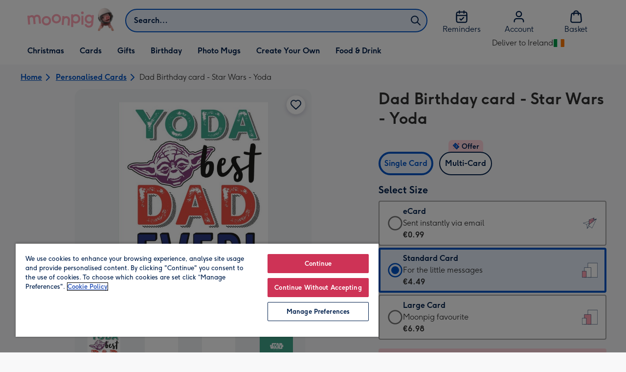

--- FILE ---
content_type: text/javascript
request_url: https://static.web-explore.prod.moonpig.net/91f773ac15e7b0b48aa3c499d04f3136bd6dfb48/_next/static/chunks/466-e265f20dc9b7e30b.js
body_size: 35320
content:
"use strict";(self.webpackChunk_N_E=self.webpackChunk_N_E||[]).push([[466],{2561:(e,t,r)=>{r.d(t,{f:()=>l});var a=r(91558),o=r(59978),i=r(90947),n=r(8294);let l=e=>{let{store:t}=(0,a.Pj)(),r=(0,o.X)(e),{data:l}=(0,i.IT)(n.Y,{variables:{filter:[e,r],region:t.id,preview:void 0}});return l?(e=>{let{contentDepartments:t,department:r,parentDepartment:a}=e,o=t.reduce((e,t)=>e.concat([t,...t.subdepartments||[]]),[]).reduce((e,t)=>({...e,[t.id]:t}),{});return o[r]?.dispatchCutOff.weekdays.message||o[r]?.dispatchCutOff.weekendsAndBankHolidays.message?o[r]?.dispatchCutOff:o[a]?.dispatchCutOff})({contentDepartments:l.contentDepartments||[],department:e,parentDepartment:r}):null}},2749:(e,t,r)=>{r.d(t,{T:()=>s});var a=r(60072);r(60004);var o=r(61072),i=r(5779);let n=e=>{let{icon:t,testId:r,children:i,...n}=e;return(0,a.jsx)(o.az,{"data-testid":r,bgcolor:"colorBackground03",...n,children:(0,a.jsx)(o.mc,{limitWidth:!0,padding:0,children:(0,a.jsxs)(o.so,{width:1,alignItems:"center",justifyContent:"center",py:2,children:[t&&(0,a.jsx)(o.so,{pr:3,children:t}),i]})})})};var l=r(76738);let s=e=>{let{dispatchCutOff:t,...r}=e,{isVisible:s,message:d}=(0,l.w)(t),c=(0,a.jsx)(o.az,{pr:4,children:(0,a.jsx)(i.M,{width:40,height:40})});return(0,a.jsx)(a.Fragment,{children:s&&(0,a.jsx)(n,{icon:c,testId:"banner-dispatch",px:{xs:6,md:8},...r,children:(0,a.jsx)(o.EY,{typography:"typeDisplay06",children:d})})})}},8294:(e,t,r)=>{r.d(t,{Y:()=>i});var a=r(83753);let o={fields:(0,a.Ay)`
    fragment DispatchCutOffFields on ContentDepartment {
      dispatchCutOff {
        weekdays {
          message
          time
        }
        weekendsAndBankHolidays {
          message
          time
        }
      }
    }
  `},i=(0,a.Ay)`
  query DispatchCutOffQuery(
    $filter: [ID!]
    $preview: Boolean
    $region: Region
  ) {
    contentDepartments(filter: $filter, preview: $preview, region: $region) {
      id
      ...DispatchCutOffFields
      subdepartments {
        id
        ...DispatchCutOffFields
      }
    }
  }
  ${o.fields}
`},8463:(e,t,r)=>{r.d(t,{U:()=>n});var a=r(60072);r(60004);var o=r(91353),i=r(23150);let n=e=>{let{onConfigureModules:t,onMapModule:r=o.F,context:n,children:l}=e,[{product:s,upsellProduct:d}]=(0,i.Ke)(),c=t?.({product:s,upsellProduct:d})||[];return(0,a.jsx)(a.Fragment,{children:c.length?c.map((e,t)=>r(e,{key:t,...n})):l})}},17947:(e,t,r)=>{r.d(t,{Br:()=>o,Wl:()=>n,cB:()=>i});var a=r(60004);let o=(0,a.createContext)(null),i=()=>{let e=(0,a.useContext)(o);if(!e)throw Error("ProductModalProvider is missing.");return e},n=(0,a.createContext)(null)},18348:(e,t,r)=>{r.d(t,{V:()=>i});var a=r(83753),o=r(51442);let i=(0,a.Ay)`
  ${o.P8}
  query GetUpsellProduct($productId: String!) {
    productLookup(productIds: [$productId]) {
      products {
        title
        slug
        id
        description
        dependencies
        customisable
        isLandscape
        rating {
          count
          score
        }
        category {
          id
          name
          slug
          department
        }
        primaryProductPill {
          displayLabel
          displayVariant
        }
        productPills {
          displayLabel
          displayVariant
        }
        masterVariant {
          key
          title
          price {
            display
            centAmount
            currencyCode
            fractionDigits
          }
          fullPrice {
            display
            centAmount
            currencyCode
            fractionDigits
          }
          discountedPercentage
          minimumQuantity
          images {
            url
          }
          masterImage {
            url
          }
          productImages {
            mainImage {
              medium {
                jpgUrl
              }
            }
            images {
              thumb {
                jpgUrl
              }
              small {
                jpgUrl
              }
              medium {
                jpgUrl
              }
              large {
                jpgUrl
              }
              extraLarge {
                jpgUrl
              }
              original {
                jpgUrl
              }
            }
          }
          addons(clientUsesDescription: true) {
            ...AddonsFields
          }
          inStock
          sku
          capabilities {
            video
          }
          quantityOption {
            ... on FixedQuantity {
              required
            }
            ... on RangeQuantity {
              minimum
            }
          }
        }
        variants {
          key
          title
          price {
            display
            currencyCode
            centAmount
            fractionDigits
          }
          fullPrice {
            display
            centAmount
            currencyCode
            fractionDigits
          }
          discountedPercentage
          inStock
          minimumQuantity
          sku
          addons(clientUsesDescription: true) {
            ...AddonsFields
          }
          capabilities {
            video
          }
        }
        hasAugmentedReality
        isSponsored
        clickRankDocumentCount
      }
    }
  }
`},19704:(e,t,r)=>{r.d(t,{u:()=>H});var a=r(60072),o=r(60004),i=r(99946),n=r(91558),l=r(15767),s=r(92333),d=r(78418),c=r(17947),u=r(61072),p=r(65629),m=r(88944),g=r(90947),h=r(51442),x=r(55036),y=r(95279),b=r(43046),f=r(18348),_=r(79567),v=r(2561);let k=e=>{let{product:t,pageLocation:r,isFromModal:o}=e,{id:i,category:{department:n}}=t,l=(0,y.Q)({productId:i,skip:!(0,_.K)(t.category.department)}),s=(0,b.c)(t.id),{data:d}=(0,g.IT)(f.V,{variables:{productId:s},skip:!s}),c=(0,h.QH)(i),u=(e=>{let{product:t,addonsData:r}=e,a=JSON.parse(JSON.stringify(t)),o=r?.productLookup.products,i=o?.length?o[0].variants:null,n=o?.length?o[0].masterVariant:null,l=a.variants.map(e=>{let t=i?.find(t=>t.sku===e.sku),r=t?.addons;return{...e,addons:r||[]}});return a.variants=l,a.masterVariant={...a.masterVariant,addons:n?.addons||[]},a})({product:t,addonsData:c}),p=(0,v.f)(n);return(0,a.jsx)(x.k,{...e,product:u,dispatchCutOff:p,pageLocation:r,requiresEditing:l,addonLoaded:!!c,isFromModal:o,upsellProduct:d?.productLookup?.products[0]})};var j=r(20172),w=r(86541),I=r(21609),$=r(46485),C=r(8463),S=r(61516),M=r(57282),D=r(23150);let T=(0,S.I4)(u.az)`
  width: 850px;
  ${(0,M.qU)({pb:{xs:"24vh",md:0}})}
`,P=e=>{let{children:t}=e,r=(0,o.useRef)(null),[{product:i}]=(0,D.Ke)();return(0,o.useEffect)(()=>{r.current?.scrollIntoView?.({behavior:"smooth",block:"start"})},[i]),(0,a.jsx)(T,{ref:r,children:t})};var A=r(31319),L=r(34323),q=r(34199);let B=e=>{let{index:t,product:r,upsellProduct:o,groupCardProject:i,triggerElementRef:n,configuration:l,productContext:d,isOpen:c,onAddToBasket:g,onDismiss:h,onConfigureModules:x}=e,y=(0,m.a)()?()=>(0,a.jsx)(q.F,{activeStep:1,totalSteps:3}):()=>(0,a.jsx)(u.az,{height:6}),{variantKey:b}=(0,I.R)(),f=r.category&&(0,_.K)(r.category.department),v=r.category?.id===12,S=(0,p.r)("gift-card-variants",{fallback:!1})&&(0,A.F)(r.category.department)&&(0,L.J)(r.variants),M=r.primaryProductPill?(0,j.i)(r.primaryProductPill):void 0,D=(0,p.r)("frictionless-flow-v1",{fallback:!1}),T=(0,a.jsxs)(u.az,{flexGrow:2,alignSelf:"center",children:[!D&&f&&!!M&&(0,a.jsx)(u.az,{ml:6,children:(0,a.jsx)(u.az,{mr:{xs:4,md:6},children:(0,a.jsx)(u.ab,{"data-testid":"card-banner-pill",label:M.displayLabel,variant:M.displayVariant})})}),D&&f&&(0,a.jsx)(u.az,{m:6,mr:{xs:4,md:6},mt:10,children:(0,a.jsx)(u.ZP,{minimal:!0,steps:[{status:u.xo.active,progressPercentage:50,renderLabel:y},{status:u.xo.incomplete},{status:u.xo.incomplete},{status:u.xo.incomplete}]})})]});return(0,a.jsx)(u.aF,{label:r?.title,isOpen:c,hasCloseButton:!0,closeButtonLabel:"Close",onDismiss:h,testId:"quick-view",bannerContent:T,triggerRef:n,children:(0,a.jsx)(w.U,{initialProduct:r,initialVariantKey:b,upsellProduct:o,productContext:d,hideInitialVariantSelection:S,children:(0,a.jsx)($.S,{pageLocation:"product details",pageComponent:"popup",children:(0,a.jsx)(P,{children:(0,a.jsx)(C.U,{onConfigureModules:x,context:d,children:(0,a.jsx)(k,{product:r,productIndex:t,onAddToBasket:e=>g({...e,index:e.productIndex}),onVariantChange:e=>{(0,s.u)({event:"select_content",event_data:{category:"product action",action:"select size",label:e,non_interaction:!0}})},showTitle:!f&&!v,showMoreInfo:!0,showProductTabs:l.showProductTabs,hideStickyCta:!l.showStickyCta,pageLocation:d.location,groupCardProject:i,isFromModal:!0,pageType:d.pageType})})})})})})};var E=r(89277),U=r(90949),z=r(30132),R=r(26357),V=r(54679),F=r(29979),O=r(58127),N=r(12655),Y=r(97111);let K={isOpen:!1,configuration:{showProductTabs:!1,showStickyCta:!1},onAddToBasket:()=>{}},H=e=>{let{context:t,children:r,onConfigureModules:u}=e,{addToRecentlyViewed:g}=(0,O.nN)(),h=(()=>{let e=(0,n.od)(),t=(0,z.lq)(),r=(0,m.a)(),a=(0,E.r)(),o=(0,p.r)("frictionless-flow-v1",{fallback:!1});return i=>{let{product:n}=i,l=!!a.getCurrentRoute()?.params?.groupCardProject,s={isCard:(0,_.K)(n.category.department),inStock:n.variants.some(e=>{let{inStock:t}=e;return t}),isMobile:r,isGroupCardProject:l,storeId:e,isFrictionlessFlowEnabled:o,hasECard:!!n.variants.find(e=>{let{key:t}=e;return t===F.lR})};return(0,U.Y)(s).with({isCard:!1},()=>[]).with({inStock:!1,isMobile:!0},()=>[{__typename:"ModuleImages"},{__typename:"ModuleOutOfStock"},{__typename:"ModuleMoreInfo"},{__typename:"ModulePeopleAlsoViewedVariant"}]).with({inStock:!1,isMobile:!1},()=>[{__typename:"ModuleTwoColumn",left:[{__typename:"ModuleImages"}],right:[{__typename:"ModuleOutOfStock"},{__typename:"ModuleMoreInfo"}],ratio:"50/50"},{__typename:"ModulePeopleAlsoViewedVariant"}]).with({isGroupCardProject:!0,isMobile:!0},()=>[{__typename:"ModuleImages"},{__typename:"ModuleVariants",type:R.r.RADIO},{__typename:"ModuleDispatch"},{__typename:"ModuleMoreInfo"},{__typename:"ModulePeopleAlsoViewed"},{__typename:"ModuleButtons"}]).with({isGroupCardProject:!0,isMobile:!1},()=>[{__typename:"ModuleTwoColumn",left:[{__typename:"ModuleImages"},{__typename:"ModulePeopleAlsoViewed"}],right:[{__typename:"ModuleVariants",type:R.r.RADIO},{__typename:"ModuleDispatch"},{__typename:"ModuleButtons"},{__typename:"ModuleMoreInfo"}]}]).with({isMobile:!0,isFrictionlessFlowEnabled:!0,hasECard:!0},()=>[{__typename:"ModuleTwoColumnProductHeading",left:[{__typename:"ModuleHeading"}],right:[{__typename:"ModulePills",show:"primary only"}]},{__typename:"ModuleImages"},{__typename:"ModuleMemberPricingHeader"},{__typename:"ModuleVariantTabs",modules:[]},{__typename:"ModuleProductDetails"},{__typename:"ModuleButtons"}]).with({isMobile:!1,isFrictionlessFlowEnabled:!0,hasECard:!0},()=>[{__typename:"ModuleTwoColumn",left:[{__typename:"ModuleTwoColumnProductHeading",left:[{__typename:"ModuleHeading",textType:"step heading"}],right:[{__typename:"ModulePills",show:"primary only"}]},{__typename:"ModuleImages"}],right:[{__typename:"ModuleHeading"},{__typename:"ModuleMemberPricingHeader"},{__typename:"ModuleVariantTabs",modules:[]},{__typename:"ModuleProductDetails"},{__typename:"ModuleButtons"}],ratio:"50/50"}]).with({isMobile:!0,isFrictionlessFlowEnabled:!0},()=>[{__typename:"ModuleTwoColumnProductHeading",left:[{__typename:"ModuleHeading"}],right:[{__typename:"ModulePills",show:"primary only"}]},{__typename:"ModuleImages"},{__typename:"ModuleMemberPricingHeader"},{__typename:"ModuleFromPriceFrictionless"},{__typename:"ModuleProductDetails"},{__typename:"ModuleButtons"}]).with({isMobile:!1,isFrictionlessFlowEnabled:!0},()=>[{__typename:"ModuleTwoColumn",left:[{__typename:"ModuleTwoColumnProductHeading",left:[{__typename:"ModuleHeading",textType:"step heading"}],right:[{__typename:"ModulePills",show:"primary only"}]},{__typename:"ModuleImages"}],right:[{__typename:"ModuleHeading"},{__typename:"ModuleMemberPricingHeader"},{__typename:"ModuleFromPriceFrictionless"},{__typename:"ModuleProductDetails"},{__typename:"ModuleButtons"}],ratio:"50/50"}]).with({isMobile:!0},()=>(e=>{let{localise:t,storeId:r}=e;return[{__typename:"ModuleImages"},{__typename:"ModuleMultiBuyTabs",tabs:[{title:t("tabs.single_card"),label:t("tabs.single_card_label"),modules:[{__typename:"ModuleMemberPricingHeader"},{__typename:"ModuleVariants",type:R.r.RADIO},{__typename:"ModuleDispatch"},{__typename:"ModuleMoreInfo"},{__typename:"ModulePeopleAlsoViewedVariant"},{__typename:"ModuleButtons"}]},{title:t("tabs.multi_card"),label:t("tabs.multi_card_label"),modules:[{__typename:"ModuleQuantity"},{__typename:"ModuleVariants",type:R.r.DROPDOWN,unavailableVariants:[F.lR]},{__typename:"ModulePrice"},{__typename:"ModulePromotions"},{__typename:"ModuleLink",title:t("multicard.how_to_send_to_different_addresses"),href:`/${r}${V.rX}`,meta:{intent:"view multi-address info"}},{__typename:"ModuleLink",title:t("multicard.download_csv_template"),href:V.hR[r],meta:{intent:"download csv template"}},{__typename:"ModulePeopleAlsoViewedVariant"},{__typename:"ModuleButtons"}]}],meta:{intent:"change quantity"}}]})({localise:t,storeId:e})).with({isMobile:!1},()=>(e=>{let{localise:t,storeId:r}=e;return[{__typename:"ModuleTwoColumn",left:[{__typename:"ModuleImages"}],right:[{__typename:"ModuleMultiBuyTabs",tabs:[{title:t("tabs.single_card"),label:t("tabs.single_card_label"),modules:[{__typename:"ModuleMemberPricingHeader"},{__typename:"ModuleVariants",type:R.r.RADIO},{__typename:"ModuleDispatch"},{__typename:"ModuleButtons"},{__typename:"ModuleMoreInfo"}]},{title:t("tabs.multi_card"),label:t("tabs.multi_card_label"),modules:[{__typename:"ModuleQuantity"},{__typename:"ModuleVariants",type:R.r.DROPDOWN,unavailableVariants:[F.lR]},{__typename:"ModulePrice"},{__typename:"ModulePromotions"},{__typename:"ModuleButtons"},{__typename:"ModuleLink",title:t("multicard.how_to_send_to_different_addresses"),href:`/${r}${V.rX}`,meta:{intent:"view multi-address info"}},{__typename:"ModuleLink",title:t("multicard.download_csv_template"),href:V.hR[r],meta:{intent:"download csv template"}}]}],meta:{intent:"change quantity"}}],ratio:"50/50"},{__typename:"ModulePeopleAlsoViewedVariant"}]})({localise:t,storeId:e})).otherwise(()=>[])}})(t),{store:x}=(0,n.Pj)(),{trackGAEventOnce:y}=(0,l.I)(),[b,f]=(0,o.useState)(K),[v,k]=(0,o.useState)(null),j=function(e){let t=arguments.length>1&&void 0!==arguments[1]?arguments[1]:"",r=new URL(window.location.href);"open"===e&&((0,i.V)()&&window.sessionStorage.setItem("mnpg_product_id",t),r.searchParams.set("productId",t),window.history.pushState({productId:t},"",r.toString())),"close"===e&&((0,i.V)()&&sessionStorage.removeItem("mnpg_product_id"),window.history.back())},w=(0,o.useMemo)(()=>({show:e=>{f({...e,isOpen:!0}),k({type:"PRODUCT_MODAL_SHOWN"}),g(e),j("open",e.product.id)},close:()=>{(0,s.u)((0,d.n)({eventCategory:`${t.pageType} action`,eventAction:"close",eventLabel:"product details",itemId:b.product?.id})),k({type:"PRODUCT_MODAL_CLOSED"}),j("close")}}),[g]),I=()=>{let e=new URL(window.location.href).searchParams.get("productId"),t=(0,i.V)()?window.sessionStorage.getItem("mnpg_product_id"):"";e&&t===e||(f({...b,isOpen:!1}),k({type:"PRODUCT_MODAL_CLOSED"}))};return(0,o.useEffect)(()=>(window.addEventListener("popstate",I),()=>{window.removeEventListener("popstate",I)})),(0,o.useEffect)(()=>{if(b.isOpen&&b.product){let e=b.product,{id:t,category:r,title:a,masterVariant:o,isSponsored:i,internallyPromoted:n}=e;y((e=>{let t,{store:r,product:a}=e,o="product details | popup",i={renderType:"client",documentReferrer:document.location.href,documentTitle:`${V.Lg} | ${a.title}`.toLowerCase(),documentUrl:`${document.location.origin}/${r.id}/${a.category.slug}/p/${a.slug}/${a.id}/`.toLowerCase()};return(0,_.K)(a.category.department)&&"boolean"==typeof a.isLandscape&&(t=a.isLandscape?"landscape":"portrait"),(0,N.e)({screenClass:o,screenName:`${o} | ${a.title}`.substring(0,100),screenData:i,productData:{product_brand:V.Lg.toLowerCase(),product_category:a.category.department.toLowerCase(),product_id:a.id.toLowerCase(),product_name:a.title.toLowerCase(),product_variant:a.masterVariant.title.toLowerCase(),product_price:a.masterVariant.price.centAmount/100,product_quantity:1,product_orientation:t}})})({store:x,product:e})),y((0,Y.D)({product:{id:t,category:r.name,title:a,price:o.price.centAmount,index:0,categoryDepartment:r.department,inStock:o.inStock,isSponsored:i,internallyPromoted:n,dynamicImages:e.dynamicImages},variants:b.product.variants,pageLocation:"product details"}))}},[b.isOpen]),(0,o.useEffect)(()=>{if(v?.type==="PRODUCT_MODAL_CLOSED"){if(b.triggerElementRef?.current){let e=b.triggerElementRef.current;setTimeout(()=>{e.focus()},0)}f(K)}},[v]),(0,a.jsx)(c.Br.Provider,{value:w,children:(0,a.jsxs)(c.Wl.Provider,{value:v,children:[r,b.product&&(0,a.jsx)(B,{...b,product:b.product,upsellProduct:b.upsellProduct,productContext:t,onConfigureModules:u??h,onDismiss:()=>{(0,s.u)((0,d.n)({eventCategory:`${t.pageType} action`,eventAction:"close",eventLabel:"product details",itemId:b.product?.id})),k({type:"PRODUCT_MODAL_CLOSED"}),j("close")}})]})})}},21609:(e,t,r)=>{r.d(t,{R:()=>n,m:()=>l});var a=r(60072),o=r(60004);let i=(0,o.createContext)({}),n=()=>(0,o.useContext)(i),l=e=>{let{variantKey:t,children:r}=e,n=(0,o.useMemo)(()=>({variantKey:t}),[t]);return(0,a.jsx)(i.Provider,{value:n,children:r})}},34199:(e,t,r)=>{r.d(t,{F:()=>n});var a=r(60072);r(60004);var o=r(61072);let i=(0,r(1003).V)({dictionary:{"card_first_progress_indicator.step_prefix.label":{"en-GB":e=>{let{activeStep:t,totalSteps:r}=e;return`Step ${t} of ${r}`},"nl-NL":e=>{let{activeStep:t,totalSteps:r}=e;return`Stap ${t} van ${r}`}}}}),n=e=>{let{totalSteps:t,activeStep:r}=e,n=i()("card_first_progress_indicator.step_prefix.label",{activeStep:r,totalSteps:t});return(0,a.jsx)(o.DZ,{m:0,level:"h6",typography:"typeDisplay05",children:n})}},34323:(e,t,r)=>{r.d(t,{J:()=>a});let a=e=>e.length>1},36370:(e,t,r)=>{r.d(t,{o:()=>U});var a=r(89277),o=r(78848),i=r(61732),n=r(36109),l=r(91558),s=r(41475),d=r(65629),c=r(92333),u=r(12787),p=r(70188),m=r(65452),g=r(26568),h=r(43307),x=r(72504);let y=async e=>{let{id:t,sku:r,quantity:a,addonSku:o,addToBasketMutation:i,defaultErrorMessage:n,concurrentModificationErrorMessage:l}=e,{data:s,errors:d}=await i({variables:{input:{quantity:a,sku:r,addons:o?[{sku:o}]:[]}}});(d||!s)&&g.vF.fixToday(`Failed to add item to basket - ${d?JSON.stringify(d):"No data returned"}`);let c=s?.addToBasket;switch(c?.__typename){case"Basket":return{isBasketTypeInResponse:c?.__typename==="Basket",isGreetingsCardsInBasket:c?.lineItems?.some(e=>"greetingcard"===e.productType),basketId:c.id,totalItems:c.totalItems};case"ConcurrentModificationError":return{error:l};default:g.vF.warning(`Product not found "${t}"`)}return{error:n}};var b=r(29979),f=r(14218);let _=async e=>{try{await (0,c.u)(e)}catch(e){}},v=async e=>{try{await (0,u.s)(e)}catch(e){}},k=async e=>{let{region:t,quantity:r,product:a,variant:o,filters:i,integerFilters:n,experiments:l,searchTerm:d,addonSku:u,customerId:k,soldOutMessage:j,buttonActionName:w,groupCardProject:I,productList:$,selectedAddon:C,itemIndex:S=1,productsLength:M=1,pageLocation:D="",componentName:T="",trackPersonaliseEvent:P=!1,addCardToBasketAndAssignDesign:A,createEmptyDesign:L,createDesignWithIntents:q,addToBasketMutation:B,itsNotYouMessage:E,requiresEditingValue:U=b.Yd,giftXSellTrackingData:z,onTackingInfo:R}=e,{mnpg_ui_events_api_correlation_id:V}=(0,s.M1)(),F=l?.["search-use-dynamic-images"]==="true"&&a.appliedIntents?.length&&a?.dynamicImages?.intentKey,O=async e=>{let{productSku:t,shouldCreateEmptyDesign:o}=e;if(o){let{design:e}=await L({cardSku:t,cardId:a.id});return{...await A({designId:e.id,cardSku:t,addonSku:u||"",quantity:r}),error:void 0}}return await y({id:a.id,sku:t,quantity:r,addonSku:u,addToBasketMutation:B,defaultErrorMessage:j,concurrentModificationErrorMessage:E})},N=async function(){let e=arguments.length>0&&void 0!==arguments[0]&&arguments[0];if(o.sku)try{let{error:i,basketId:n,totalItems:l,isGreetingsCardsInBasket:s,isBasketTypeInResponse:d}=await O({productSku:o.sku,shouldCreateEmptyDesign:e});if(d){await v((0,p.sl)({correlationId:V,productId:a.id,store:t.toUpperCase(),source:(0,m.Z)(),customerId:k}));let e=R?.({product:a})??(0,x.Qq)({product:a,productList:$,selectedAddon:C,itemIndex:S,productsLength:M,pageLocation:D,giftXSellTrackingData:z});await _((0,x.$n)({quantity:r,product:a,variant:o,selectedAddon:C,basketId:n,totalItems:l,...e}))}return{error:i,isGreetingsCardsInBasket:s}}catch(e){return{error:e}}return g.vF.fixImmediately(`Failed to add item to basket - product with id "${a.id}" has a missing variant sku and could not be added to basket`),{error:j}};if(await v((0,p.jI)((0,x.pS)({correlationId:V,product:a,region:t,customerId:k,departments:a.category?.department?[a.category?.department]:[],experiments:l,filters:i,integerFilters:n,searchTerm:d}))),!1===U&&w===h.eM.ADD_TO_BASKET){let{error:e}=await N(!0);return e?{error:e}:{windowLocation:`/${t}/upgrade-your-card/`}}if(I)return{windowLocation:`/${t}/group-cards/${"new"===I?"create":I}/?productId=${a.id}&productVariantSku=${o.sku}`};if(a.customisable){if(P&&(0,c.u)((0,f.W)({componentName:T,productData:{id:a.id,name:a.title,price:a.masterVariant.price.centAmount,quantity:1,category:a.category.name,variant:o.title}})),F){let e=await q({cardId:a.id,sku:o.sku,intents:a.appliedIntents?.map(e=>({intent:e.intentId.toUpperCase(),value:e.value,ordinal:e.ordinal}))});return e?{windowLocation:`/${t}/customise/edit/${e.id}/?variantKey=${o.key}`}:{windowLocation:`/${t}/customise/product/${a.id}/${o.key}/?${(0,x.pg)({sku:o.sku,quantity:r,addonSku:u})}`}}return{windowLocation:`/${t}/customise/product/${a.id}/${o.key}/?${(0,x.pg)({sku:o.sku,quantity:r,addonSku:u})}`}}let{error:Y,isGreetingsCardsInBasket:K}=await N();return Y?{error:Y}:{nextPage:K?"basket":"add-a-card"}};var j=r(74892),w=r(54938),I=r(3428),$=r(86201),C=r(79567),S=r(31319),M=r(53869),D=r(32006),T=r(83753);let P=(0,T.Ay)`
  query GetBasket {
    me {
      basket {
        id
        lineItems {
          sku
          id
          productType
          size
          quantity
          title
          digitalGift {
            __typename
            title
            sku
            image {
              url
            }
          }
          design {
            id
            images {
              ... on SceneImages {
                images {
                  title
                  variants {
                    small {
                      url
                    }
                  }
                }
              }
            }
          }
        }
      }
    }
  }
`,A=e=>"SceneImages"!==e.images.__typename?null:e.images.images[0].variants.small.url;var L=r(53556);let q=(0,T.Ay)`
  query GetDesignWithIntents($productKey: String!, $intents: [DesignIntent!]!) {
    designDefault(productKey: $productKey, intents: $intents) {
      __typename
      ... on Design {
        scenes {
          availableCustomisations
          height
          id
          isCustomised
          title
          width
          customisations {
            template {
              imageCollage {
                elementId
                editedImage {
                  id
                  url
                }
              }
              imageDynamic {
                elementId
                textParts
              }
              imageUpload {
                editedImage {
                  id
                  url
                }
                elementId
                sourceImage {
                  id
                  transform {
                    position {
                      x
                      y
                    }
                    rotation
                    scale
                  }
                }
              }
              textPlaceholder {
                elementId
                textParts
              }
              textPlain {
                elementId
                substitutions
                text
              }
              textStyled {
                colorId
                elementId
                fontFaceId
                fontSize
                horizontalAlignment
                substitutions
                text
                verticalAlignment
              }
            }
          }
        }
      }
      ... on DesignTemplatesServiceError {
        message
      }
      ... on DesignServiceError {
        message
      }
      ... on Error {
        message
      }
    }
  }
`,B=(0,T.Ay)`
  mutation CreateDesignWithIntents($input: CreateDesignInput!) {
    createDesign(input: $input) {
      __typename
      ... on Design {
        id
      }
      ... on DesignTemplatesServiceError {
        message
      }
      ... on DesignServiceError {
        message
      }
      ... on Error {
        message
      }
    }
  }
`,E=e=>{if(Array.isArray(e))return e.map(E);if(e&&"object"==typeof e){let t={};return Object.keys(e).forEach(r=>{"__typename"!==r&&(t[r]=E(e[r]))}),t}return e},U=e=>{let{pageLocation:t,soldOutMessage:r,itsNotYouMessage:u,productList:p,groupCardProject:m}=e,h=(0,l.od)(),x=(0,a.r)(),{getTotalItems:y}=(0,o.g)(),b=(0,i.f)(),{addDigitalGiftWithCardToBasket:f,loading:_}=(0,j.M)(),{addCardToBasketAndAssignDesign:v,addingToBasket:T}=(()=>{let[e,{loading:t}]=(0,n.n)(w.r);return{addCardToBasketAndAssignDesign:async t=>{let{designId:r,cardSku:a,addonSku:o,quantity:i}=t,n=await e({variables:{input:{quantity:i||1,sku:a,designId:r,addons:o?[{sku:o}]:null}}});if(n?.data?.addToBasket?.__typename!=="Basket")throw Error("Could not add card to the basket");(0,c.u)({event:"personalise",event_data:{category:"editor",action:"personalise",label:`gallery | ${a.toLowerCase()}`,value:void 0,non_interaction:!0},content_data:{content_type:"editor | personalise",item_id:a.toLowerCase()}});let l=n.data.addToBasket;return{cardLineItem:l.lineItems[l.lineItems.length-1],basketId:l.id,totalItems:l.totalItems,isGreetingsCardsInBasket:l.lineItems?.some(e=>"greetingcard"===e.productType),isBasketTypeInResponse:n?.data?.addToBasket?.__typename==="Basket"}},addingToBasket:t}})(),{createEmptyDesign:U}=(0,I.P)(),{createDesignWithIntents:z}=(()=>{let[e]=(0,L._)(q),[t]=(0,n.n)(B);return{createDesignWithIntents:async r=>{let{cardId:a,sku:o,intents:i}=r,{data:n}=await e({variables:{productKey:a,intents:i}}),l=n?.designDefault;if(l?.__typename!=="Design")return g.vF.fixToday("Failed to get default design when applying design intents",{},l?.message),null;let{data:s}=await t({variables:{input:{productKey:a,sku:o,scenes:(e=>{let{customisations:t}=E(e[0]);return[{customisations:t,index:0}]})(l.scenes)}}}),d=s?.createDesign;return d?.__typename!=="Design"?(g.vF.fixToday("Failed to create design with applied design intents",{},d?.message),null):{id:d.id}}}})(),[R,{loading:V}]=(0,n.n)(w.r,{onCompleted:()=>{y()}}),[F,{loading:O}]=(0,n.n)($.A,{onCompleted:()=>{y()}}),{getExistingCardOptions:N}=(()=>{let e=(0,D.m)();return{getExistingCardOptions:async t=>{let{selectedDigitalGift:r,digitalGiftsWithECardsFeatureEnabled:a}=t,{data:o,loading:i}=await e.query({query:P}),n=o?.me.basket?.lineItems.filter(e=>"greetingcard"===e.productType&&null!==e.design&&1===e.quantity&&(a||"ECard"!==e.size)&&e.digitalGift?.sku!==r.masterVariant.sku&&A(e.design))??[];return o?.me.basket?.lineItems.length?{basket:{id:o.me.basket.id,existingCardOptions:n.map(e=>({...e,design:{...e.design,coverImageUrl:A(e.design)}}))},loading:i}:{basket:null,loading:i}}}})(),Y=async e=>{let t=(0,s.dJ)("gift-card-line-item-id"),{basket:r}=await N({selectedDigitalGift:e,digitalGiftsWithECardsFeatureEnabled:!0});if(!r)return{selectedCard:void 0,basketId:void 0};let a=r.id,o=r.existingCardOptions;return{selectedCard:o.length>1?o.find(e=>{let{id:r}=e;return r===t}):o[0],basketId:a}},{addDigitalGiftToExistingCard:K}=(0,M.Z)(),H="variant"===(0,d.r)("explore-basket-gift-cards",{fallback:"control"});return{handleAddToBasket:async e=>{let{quantity:a,product:o,variant:i,filters:n,integerFilters:l,experiments:s,searchTerm:d,selectedAddon:c,itemIndex:g,productsLength:y,buttonActionName:_,requiresEditingValue:j,componentName:w,trackPersonaliseEvent:I,redirectUser:$=!0,giftXSellTrackingData:M,onTackingInfo:D}=e;if((0,S.F)(o.category.department)&&H){let{selectedCard:e,basketId:t}=await Y(o);if(t&&e)return void await K({existingCard:e,basketId:t,variant:i,department:o.category.department})}if((0,S.$)(o.category.department))return void await f({productId:o.id,variant:i,region:h,customerId:b});let T=!(0,C.K)(o.category.department)&&!o.customisable&&a>1,{error:P,windowLocation:A,nextPage:L="basket"}=await k({region:h,quantity:a,product:o,variant:i,filters:n,integerFilters:l,experiments:s,searchTerm:d,addonSku:c?.sku,customerId:b,soldOutMessage:r,itsNotYouMessage:u,buttonActionName:_,groupCardProject:m,productList:p,componentName:w,trackPersonaliseEvent:I,selectedAddon:c,itemIndex:g,productsLength:y,pageLocation:t,addCardToBasketAndAssignDesign:v,createEmptyDesign:U,createDesignWithIntents:z,addToBasketMutation:T?F:R,requiresEditingValue:j,giftXSellTrackingData:M,onTackingInfo:D});if(P)throw Error(P);return $&&(A?window.location.assign(A):"add-a-card"===L?x.push({name:L,params:{region:h,quantity:a,version:1}}):x.push({name:L,params:{region:h,quantity:a}})),{addingToBasket:V||O}},addingToBasket:V||O||T||_}}},43023:(e,t,r)=>{r.d(t,{d:()=>i});var a=r(41475),o=r(78134);let i=e=>{let{product:t,facets:r,variantSize:i}=e;(0,a.lz)("UIH",JSON.stringify({filters:r?{...r.reverse().filter(e=>e.group).reduce((e,t)=>({...e,[t.group&&t.group.replace(/preset-/g,"")]:t.facetKey}),{})}:{},moonpigProductNo:t.id,productCategoryId:t.category.id,isSponsored:!!t.isSponsored&&t.isSponsored,internallyPromoted:!!t.internallyPromoted&&t.internallyPromoted,variantSize:i}),{path:"/",maxAge:172800},o.J.STRICTLY_NECESSARY)}},43046:(e,t,r)=>{r.d(t,{c:()=>o});var a=r(54679);let o=e=>{let t=e.toLowerCase(),r=a.MR.find(e=>{let{originalId:r}=e;return t===r.toLowerCase()});return r?.upsellId}},45587:(e,t,r)=>{r.d(t,{L:()=>n});var a=r(60072),o=r(60004),i=r(26568);class n extends o.Component{constructor(e){super(e),this.state={error:null}}static getDerivedStateFromError(e){return{error:e}}componentDidCatch(e){let t=this.props.type?{type:this.props.type}:{};i.vF.fixImmediately("Unexpected module error",t,e)}render(){let{children:e}=this.props,{error:t}=this.state;return t?null:(0,a.jsx)(a.Fragment,{children:e})}}},51442:(e,t,r)=>{r.d(t,{P8:()=>i,QH:()=>l});var a=r(83753),o=r(90947);let i=(0,a.Ay)`
  fragment AddonsFields on Addon {
    title
    description
    sku
    inStock
    price {
      display
      centAmount
      currencyCode
    }
    image {
      url
    }
  }
`,n=(0,a.Ay)`
  ${i}

  query GetProductWithAddonsGQL($productIds: [String]) {
    productLookup(productIds: $productIds) {
      products {
        masterVariant {
          addons(clientUsesDescription: true) {
            ...AddonsFields
          }
        }
        variants {
          sku
          addons(clientUsesDescription: true) {
            ...AddonsFields
          }
        }
      }
    }
  }
`,l=e=>(0,o.IT)(n,{variables:{productIds:[e]}}).data},52333:(e,t,r)=>{r.d(t,{n:()=>o});var a=r(16970);let o=e=>{(0,a.Cy)([...e])}},54938:(e,t,r)=>{r.d(t,{r:()=>i});var a=r(83753),o=r(79297);let i=(0,a.Ay)`
  mutation AddToBasketFind($input: AddToBasketInput!) {
    addToBasket(input: $input) {
      __typename
      ... on Basket {
        id
        lineItems {
          productType
          id
          design {
            ...DesignFields
          }
        }
        totalItems
      }
      ... on ConcurrentModificationError {
        message
      }
      ... on ProductNotFoundError {
        message
      }
    }
  }
  ${o.q}
`},55123:(e,t,r)=>{r.d(t,{T:()=>o,X:()=>i});var a=r(60004);let o=(0,a.createContext)({membershipInformation:null}),i=()=>{let e=(0,a.useContext)(o);if(!e)throw Error("MembershipProvider is missing.");return e}},55930:(e,t,r)=>{r.d(t,{O:()=>h});var a=r(60072),o=r(60004),i=r(61516),n=r(57282),l=r(65629),s=r(41475),d=r(78134),c=r(78527),u=r(61072);let p=(0,r(1003).V)({dictionary:{"discounts.discount_applied_at_checkout":{"en-GB":"Don’t forget to hit “Apply Voucher” in the basket to apply the discount.","nl-NL":"Let op: klik of tik nog wel even op de button met 'Kortingscode toepassen'."},"discounts.discount_heading":{"en-GB":"Discount added to basket!","nl-NL":"Je kortingscode staat klaar in je winkelmandje"}}}),m=(0,i.I4)(c.LC)`
  z-index: 2000;
  ${(0,n.qU)({bgcolor:"rgba(0, 0, 0, 0.6)"})}
  h2 {
    ${(0,n.qU)({typography:{xs:"typeMobileDisplay05",md:"typeDesktopDisplay06"}})}
  }
  position: absolute;
  top: 0;
  right: 0;
  bottom: 0;
  left: 0;
  display: block;
  ${(0,i.C9)("md")} {
    pointer-events: auto;
  }
`,g=(0,i.I4)(u.Fc)`
  button:not(:disabled):focus {
    ${(0,n.qU)({color:"colorTextBody"})}
  }
`,h=e=>{let{uqd:t}=e,r=p(),[i,n]=o.useState(!1),c="variant"===(0,l.r)("purchase-web---auto-apply-pending-voucher",{fallback:"control"});return(0,o.useEffect)(()=>{t&&((0,s.lz)("pendingvoucher",t,{path:"/",maxAge:604800},d.J.STRICTLY_NECESSARY),n(!0))},[t]),(0,a.jsx)(a.Fragment,{children:(0,a.jsx)(m,{isOpen:i,onDismiss:()=>n(!1),"data-testid":"mp-loyalty-applyVoucherOverlay",children:(0,a.jsx)(u.az,{display:"flex",justifyContent:"center",flexDirection:"row",children:(0,a.jsxs)(g,{width:{md:1,lg:.5},variant:"success",onClickClose:()=>n(!1),children:[(0,a.jsx)(u.DZ,{level:"h2",mb:0,typography:{xs:"typeMobileDisplay03",md:"typeDesktopDisplay04"},children:r("discounts.discount_heading")}),!c&&(0,a.jsx)("span",{children:r("discounts.discount_applied_at_checkout")})]})})})})}},58127:(e,t,r)=>{r.d(t,{Br:()=>l,E1:()=>o,h4:()=>n,nN:()=>s,zF:()=>i});var a=r(60004);let o={recentlyViewedProducts:[]},i=(0,a.createContext)(o),n=()=>{let e=(0,a.useContext)(i);if(!e)throw Error("RecentlyViewedProvider is missing.");return e},l=(0,a.createContext)({addToRecentlyViewed:()=>{}}),s=()=>{let e=(0,a.useContext)(l);if(!e)throw Error("RecentlyViewedProvider is missing.");return e}},61732:(e,t,r)=>{r.d(t,{f:()=>s});var a=r(83753),o=r(90947),i=r(24055),n=r(41475);let l=(0,a.Ay)`
  query UseCustomerIdQuery($isAuthenticated: Boolean!) {
    me @include(if: $isAuthenticated) {
      customer {
        id
      }
    }
  }
`,s=()=>{let e=(0,n.M1)(),t=(0,i.M3)(e),{data:r,error:a}=(0,o.IT)(l,{variables:{isAuthenticated:t},ssr:!1});if(!a)return r?.me?.customer?.id||void 0}},68720:(e,t,r)=>{r.d(t,{B:()=>y});var a=r(60072);r(60004);var o=r(61516),i=r(57282),n=r(61072),l=r(30352),s=r(95389),d=r(98668),c=r(71246);let u=o.I4.nav`
  ${i.eq}
`,p=o.I4.li`
  ${(0,o.Yq)("lg")} {
    ${e=>{let{parentPage:t}=e;return t?"":o.IR}};
  }

  ${(0,o.C9)("lg")} {
    display: inline-block;
  }
`,m=(0,o.I4)(n.JD)`
  text-align: left;
  ${(0,i.qU)({py:4})}
  ${(0,o.C9)("lg")} {
    display: none;
  }
`,g=o.I4.ol`
  display: flex;
  flex-direction: row;
  gap: ${(0,d.OV)(4)};
  align-items: center;
`,h=(0,o.I4)(n.JD)`
  text-align: left;
  ${(0,i.qU)({py:4})}
  ${(0,o.Yq)("lg")} {
    display: none;
  }
`,x=(0,o.I4)(n.EY)`
  ${(0,o.Yq)("lg")} {
    display: none;
  }
`,y=e=>{let{items:t,onClick:r,...o}=e,i=(0,c.N)();return(0,a.jsx)(u,{"aria-label":i("breadcrumbs.breadcrumbs"),...o,children:(0,a.jsx)(g,{role:"list",children:t.map((e,o)=>{let{url:i,label:n}=e,d=t.length===o+2,c=t.length===o+1,u=async e=>{r&&(e.preventDefault(),await r({url:i,depth:o,label:n}),window.location.href=i)};return(0,a.jsxs)(p,{parentPage:d,currentPage:c,children:[d&&(0,a.jsx)(m,{href:i,leadingIcon:(0,a.jsx)(l.x,{}),"aria-hidden":!0,onClick:u,children:n}),c?(0,a.jsx)(x,{"aria-current":"page",children:n}):(0,a.jsx)(h,{href:i,trailingIcon:(0,a.jsx)(s.Q,{}),onClick:u,children:n})]},i)})})})}},71176:(e,t,r)=>{r.d(t,{J:()=>o});var a=r(83753);let o=(0,a.Ay)`
  query GetMembershipDetailsForUser($isLoggedIn: Boolean!) {
    me @include(if: $isLoggedIn) {
      customer {
        id
        firstName
        membership {
          membershipType
        }
      }
    }
  }
`},72504:(e,t,r)=>{r.d(t,{$n:()=>p,Qq:()=>u,pS:()=>m,pg:()=>g,vp:()=>c});var a=r(33962),o=r(63393),i=r(54679),n=r(59978),l=r(65452),s=r(79567),d=r(96856);let c=e=>{let{basket:t,currency:r,products:o,label:i,totalValue:n,productIndex:l,eventCategory:s}=e;return(0,a.p)({event:"add_to_cart",action:"add to basket",basket:t,currency:r,products:o,label:i,totalValue:n,productIndex:l,eventCategory:s})},u=e=>{let{product:t,productList:r,selectedAddon:a,itemIndex:i,productsLength:n,pageLocation:l,giftXSellTrackingData:s}=e,d=`${i+1}/${n}`,c=d,u=a?.sku?` + addon: ${a.sku}`:"";if(r){let e=r?.tabbedModuleTitle,t=e?`${r.tabbedModuleTitle?.trim()} tab | `:"",a=`${r.position}/${r.totalNumberOfLists}`;c=`${r.title} | ${e?"tabbed carousel":"carousel"} | ${a} | ${t}${d}`}if(s){let e=`${s.currentIndex+1}/${s.totalProducts}`;return{listName:`${l} | ${l} xsell | gifts | 1/1 | ${e}`,label:`${l} | ${l} xsell | gifts | 1/1 | ${e}`,itemIndex:i}}let p=`${l} | ${c}`,m=(0,o.O)(`${p} | ${t.id}${u}`).substring(0,100);return{listName:p,label:m,itemIndex:i}},p=e=>{let{basketId:t,quantity:r,totalItems:o,product:l,variant:c,selectedAddon:u,itemIndex:p,label:m,listName:g}=e,{totalValue:h,productCentAmount:x}=(e=>{let{product:t,variant:r,selectedAddon:a,quantity:o}=e,i=(0,s.K)(t.category.department),n=r.price.centAmount;return{totalValue:Number(Number(((n*o+(a?.price?.centAmount??0)*(i?1:o))/100).toFixed(2))),productCentAmount:n}})({product:l,variant:c,selectedAddon:u,quantity:r});return(0,a.p)({event:"add_to_cart",action:"add to basket",basket:{id:t,size:o||r,action:"add to cart"},currency:l.masterVariant.price.currencyCode,products:(e=>{let{product:t,variant:r,quantity:a,selectedAddon:o,itemLabel:l}=e,c=[],u={item_brand:i.Lg.toLowerCase(),item_id:String(t.id),item_name:t.title.toLocaleLowerCase(),item_variant:r.title.toLocaleLowerCase(),item_category:t?.category?.name,item_category2:t?.category&&t?.category?.department&&(0,n.X)(t.category.department),item_category3:r.inStock?"in-stock":"out-of-stock",item_category4:"non-group-card",item_category5:t?.isFavourite?"favourite":"non-favourite",item_list_name:l,price:r.price.centAmount/100,quantity:a,is_sponsored:(0,d.kD)(t.isSponsored,t.internallyPromoted)};if(c.push(u),o){let e={item_id:o.sku.toLowerCase(),item_name:o.title.toLowerCase(),item_brand:i.Lg.toLowerCase(),item_variant:"add on",item_category3:"in-stock",item_category4:"non-group-card",item_category5:"non-favourite",item_list_name:l,price:o.price.centAmount/100,quantity:(0,s.K)(t.category.department)?1:a};c.push(e)}return c})({product:l,variant:c,quantity:r,selectedAddon:u,itemLabel:g,productCentAmount:x}),label:m,totalValue:h,productIndex:p?p+1:void 0})},m=e=>{let{correlationId:t,product:r,region:a,searchTerm:o,filters:i,integerFilters:n,experiments:s,departments:d,customerId:c}=e;return{searchTerm:o||"",correlationId:t,productId:r.id,store:a.toUpperCase(),...i&&i?.length>0&&{filters:i?.map(e=>({facetKey:e.facetKey,group:void 0}))},...n&&n.length>0&&{integerFilters:n},...s&&{metaData:{experiments:s}},department:d,source:(0,l.Z)(),customerId:c}},g=e=>{let{sku:t,quantity:r,addonSku:a}=e,o=[["productVariantSku",String(t)]];return r>1&&o.push(["quantity",r]),a&&o.push(["addonSku",a]),o.map(e=>e.map(encodeURIComponent).join("=")).join("&")}},72930:(e,t,r)=>{r.d(t,{h:()=>$});var a=r(60072),o=r(60004),i=r(61072),n=r(61516),l=r(57282),s=r(30132),d=r(70950),c=r(2554),u=r(18314);let p="200ms ease-in-out",m=n.I4.div`
  overflow: hidden;
`,g=(0,n.I4)(i._V)`
  ${(0,l.qU)({borderRadius:2})};
  border-bottom-left-radius: 0;
  border-bottom-right-radius: 0;
  transition: transform ${p};
`,h=(0,n.I4)(i.N_)`
  position: absolute;
  width: 100%;
  height: 100%;
`,x=n.I4.div`
  position: relative;
  text-align: center;
  width: 100%;
  height: 100%;
  display: flex;
  flex-direction: column;
  transition: transform ${p};
  ${(0,l.qU)({bgcolor:"colorBackground01",borderRadius:2,boxShadow:2})};

  &::before {
    content: '';
    ${(0,l.qU)({borderRadius:2,boxShadow:4})}
    top: 0;
    left: 0;
    bottom: 0;
    right: 0;
    position: absolute;
    opacity: 0;
    transition: opacity ${p};
    pointer-events: none;
  }

  ${(0,n.Vx)("md")} {
    &:hover {
      text-decoration: none;
      ${e=>{let{theme:t}=e;return`transform: translateY(-${t.spacing[3]}px);`}}

      &::before {
        opacity: 1;
      }

      &.mp-styled-zooming-image {
        transform: scale(1.1);
      }
    }
  }
`,y=(0,n.I4)(i.so)`
  order: 2;
  flex-flow: column;
  align-items: center;
  row-gap: 4px;
`,b=(0,n.I4)(i.so)`
  column-gap: 8px;
  align-items: baseline;
  & > * {
    margin-bottom: 0;
  }
`,f=n.I4.p`
  ${(0,l.qU)({typography:"typeBodyLabel"})};
  ${(0,n.Vx)("md")} {
    ${(0,l.qU)({typography:"typeDisplay06"})};
  }
`,_=n.I4.p`
  ${(0,l.qU)({fontWeight:"bold",color:"colorBlack70",typography:"typeBodyCaption"})};
  ${(0,n.Vx)("md")} {
    ${(0,l.qU)({typography:"typeBodyLabel"})};
  }
`,v=n.I4.span`
  ${(0,l.qU)({fontWeight:"bold",color:"colorFeedbackSuccess",typography:"typeBodyCaption"})};
  ${(0,n.Vx)("md")} {
    ${(0,l.qU)({typography:"typeBodyLabel"})};
  }
`,k=n.I4.p`
  ${(0,l.qU)({typography:"typeBodyText",paddingX:6,paddingY:0,marginTop:6,order:1})}

  margin-bottom: auto;
  overflow: hidden;
  text-overflow: ellipsis;
  word-wrap: break-word;
  height: ${"48px"};

  @supports (-webkit-line-clamp: 2) {
    white-space: initial;
    display: -webkit-box;
    -webkit-line-clamp: 2;
    -webkit-box-orient: vertical;
  }
`,j=(0,n.I4)(i.A8)`
  ${(0,l.qU)({typography:"typeBodyLabel",px:4,pt:0,pb:6,mb:0,color:"colorInteractionButton"})}
  display: inline-block;
  position: relative;
  order: 3;
  pointer-events: ${e=>{let{as:t}=e;return"p"===t?"none":"inherit"}};

  span {
    display: block;
  }
`,w=n.I4.div`
  position: absolute;
  display: flex;
  justify-content: center;
  width: 100%;
  transform: translateY(-50%);
  z-index: 1;
`,I=n.I4.div`
  ${(0,l.qU)({position:"absolute",zIndex:1,top:4,right:4})}
`,$=o.forwardRef((e,t)=>{let{price:r,fullPrice:o,discountedPercentage:n,title:l,rating:p,image:$,href:C,priceAs:S,fullPriceAs:M,titleAs:D,onClick:T,linkAs:P,favourite:A,labels:L,ourPick:q,pill:B,sponsored:E,productId:U,...z}=e,R=(0,d.N)(),V=(0,s.lq)(),F=L?.moreInformation??R("non_card_product_tile.more_information"),O=L?.addToBasket??R("common.add_to_basket_cta"),N=l.toLowerCase().replace(/\s/g,"-"),Y=`price-container-${N}`,K=`price-${N}`,H=`full-price-${N}`,G=`discount-details-${N}`,Q=o&&n,W=`rating-${N}`;return(0,a.jsxs)(x,{"aria-label":`${l} ${r}`,"data-testid":"shared-products-non-card-product-tile",...z,children:[A&&(0,a.jsx)(I,{children:(0,a.jsx)(i.X2,{ariaLabel:`${A.isSelected?R("non_card_product_tile.remove_from_favourites",l):R("non_card_product_tile.add_to_favourites",l)}`,isToggled:!!A.isSelected,onToggle:e=>A.onSelect(e)})}),(0,a.jsx)(m,{children:(0,a.jsx)(g,{className:"mp-styled-zooming-image",...$,aspectRatio:1})}),(0,a.jsx)(k,{"aria-describedby":`${K} ${W}`,as:D,children:l}),(0,a.jsxs)(i.az,{display:"flex",flexWrap:"wrap",justifyContent:"center",mt:4,mx:"auto",order:1,children:[E&&(0,a.jsx)(i.az,{zIndex:1,children:(0,a.jsx)(u.R,{})}),!E&&B&&(0,a.jsx)(i.ab,{label:B.displayLabel,variant:B?.displayVariant}),!p||0===p.count||E||B?null:(0,a.jsx)(i.GW,{rating:p.score,starSize:24,totalRatingsScreenReaderText:p.count?V("rating.total_reviews"):void 0,totalRatingsText:p.count?`(${V("rating.rating_count",p.count)})`:void 0,totalRatingsTextId:W})]}),(0,a.jsxs)(y,{"aria-label":o&&n?R("common.price_with_discount_explanation",r,o,n):R("common.price_explanation",r),"data-testid":Y,mt:0,p:4,children:[(0,a.jsxs)(b,{children:[(0,a.jsx)(f,{as:S,"data-testid":K,id:K,children:r}),Q&&(0,a.jsx)(_,{as:M,"data-testid":H,style:{textDecoration:"line-through"},children:o})]}),Q&&(0,a.jsx)(v,{"data-testid":G,children:R("common.discount_details",n)})]}),!P&&(0,a.jsx)(j,{as:"p",className:"add-to-basket-cta","data-product-id":U,to:"",children:R("common.add_to_basket_cta")}),(0,a.jsx)(h,{href:C,ref:t,title:T?F:O,onClick:T,children:q&&(0,a.jsx)(w,{children:(0,a.jsx)(i.ab,{icon:(0,a.jsx)(c.C,{}),label:R("our_pick")})})}),P&&(0,a.jsx)(j,{"aria-hidden":!T,className:"add-to-basket-cta","data-product-id":U,linkAs:P,to:C,children:R("common.add_to_basket_cta")})]})});$.displayName="NonCardProductTile"},76738:(e,t,r)=>{r.d(t,{w:()=>u});var a=r(60004),o=r(91558),i=r(58835),n=r(58540),l=r(42519);let s="{{countdown}}",d=/^(?<hours>[0-1]?[0-9]|2[0-3]):(?<minutes>[0-5][0-9])$/,c=(e,t,r)=>{let a=n.c9.local({zone:e.locale.timeZone,locale:e.locale.language}).startOf("minute"),o=(0,l.R)(a,e)?t?.weekendsAndBankHolidays:t?.weekdays,i=((e,t)=>{let r=t?.match(d);return r&&r.groups?e.startOf("day").plus(n.dw.fromObject(r.groups)):void 0})(a,o?.time),c=!!o?.message,u=(e=>e&&e.diffNow().milliseconds<0)(i);return{isVisible:c&&!u,message:((e,t,r,a)=>{if(r?.includes(s)&&a){let o=a.diff(t).rescale(),i=e(1===o.hours?"common.hr":"common.hrs"),n=e(1===o.minutes?"common.min":"common.mins");return r.replace(s,o.toFormat(`h '${i}' m '${n}'`))}return r||""})(r,a,o?.message,i)}},u=e=>{let{store:t}=(0,o.Pj)(),r=(0,i.Q)(),n=(0,a.useMemo)(()=>c(t,e,r),[t,e,r]),[{isVisible:l,message:s},d]=(0,a.useState)(n);return(0,a.useEffect)(()=>{if(d(c(t,e,r)),!e)return;let a=setInterval(()=>{d(c(t,e,r))},1e4);return()=>clearInterval(a)},[t,e,r]),{isVisible:l,message:s}}},78848:(e,t,r)=>{r.d(t,{X:()=>l,g:()=>s});var a=r(24055),o=r(83753),i=r(53556),n=r(41475);let l=(0,o.Ay)`
  query getBasketTotalItems {
    me {
      basket {
        __typename
        id
        totalItems
      }
    }
  }
`,s=()=>{let e=(0,a.F3)((0,n.M1)()),[t,{data:r,called:o,previousData:s}]=(0,i._)(l,{ssr:!1,fetchPolicy:"network-only"});return e&&!o&&t(),{basketTotalItems:r?.me?.basket?.totalItems||s?.me?.basket?.totalItems||0,getTotalItems:e?t:()=>0}}},83683:(e,t,r)=>{r.d(t,{F:()=>m});var a=r(60072),o=r(60004),i=r(61072),n=r(61516),l=r(57282);let s=(0,n.I4)(i.A7)`
  overflow: visible;
  &:first-child {
    ${(0,l.qU)({ml:{xs:5,md:0}})}
  }

  &:last-child {
    ${(0,l.qU)({mr:{xs:5,md:0}})}
  }
`,d=(0,n.I4)(i.Nx)`
  ${e=>{let{gap:t,alignItems:r}=e;return(0,l.qU)({gap:t||{xs:12,md:16},alignItems:r})}};

  ${(0,n.Vx)("md")} {
    justify-content: ${e=>{let{centerSlides:t}=e;return t?"center":"initial"}};
  }
`,c=(0,n.I4)(i.Cb)`
  ${(0,n.Yq)("md")} {
    display: none;
  }
`,u=(0,n.I4)(i.Yo)`
  ${(0,n.Yq)("md")} {
    display: none;
  }
`,p=(0,n.I4)(e=>{let{...t}=e;return(0,a.jsx)(i.DO,{...t})})`
  ${e=>{let{$noSpacing:t}=e;return(0,l.qU)({mx:t?0:-6,px:6*!t})}};

  ${(0,n.Yq)("md")} {
    margin-left: 0;
    margin-right: 0;
    padding-left: 0;
    padding-right: 0;
  }
`,m=e=>{let{hideScrollButtons:t,itemsGap:r,children:n,$noSpacing:l=!1,ariaLabel:m,skipLinkHref:g,alignItems:h="",...x}=e;return(0,a.jsx)(i.Wc,{children:(0,a.jsxs)(p,{"aria-label":m,$noSpacing:l,skipLinkHref:g,...x,children:[(0,a.jsxs)(i.X9,{children:[!t&&(0,a.jsx)(c,{}),!t&&(0,a.jsx)(u,{})]}),(0,a.jsx)(d,{alignItems:h,centerSlides:t,"data-testid":"lp-components-carousel-scroll-area",gap:r,children:o.Children.map(n,(e,t)=>(0,a.jsx)(s,{tabIndex:void 0,children:e},t))})]})})}},86201:(e,t,r)=>{r.d(t,{A:()=>i});var a=r(83753),o=r(79297);let i=(0,a.Ay)`
  mutation AddToBasketAndSplitFind($input: AddToBasketAndSplitInput!) {
    addToBasket: addToBasketAndSplit(input: $input) {
      __typename
      ... on Basket {
        id
        lineItems {
          productType
          id
          design {
            ...DesignFields
          }
        }
        totalItems
      }
      ... on ConcurrentModificationError {
        message
      }
      ... on ProductNotFoundError {
        message
      }
    }
  }
  ${o.q}
`},87065:(e,t,r)=>{r.d(t,{j:()=>s});var a=r(60004),o=r(49876),i=r(77546),n=r(21275),l=r(26568);let s=()=>{let e=(0,a.useContext)(o.CO)?.client,t=(0,o.iQ)(),{sessionId:r}=(0,i.X)();if(!e||!r)return l.vF.fixToday("Error calling useAllEppoExperiments: eppoClient or sessionId is null"),{};let s=e.getFlagKeys(),d=e.getFlagConfigurations(),c={};return s.forEach(a=>{if(t?.[a]){c[a]=t[a];return}let{variationType:o}=d[a];switch(o){case n.VariationType.STRING:c[a]=e.getStringAssignment(a,r,{shouldLog:!1},"control");break;case n.VariationType.BOOLEAN:c[a]=e.getBooleanAssignment(a,r,{shouldLog:!1},!1).toString();break;case n.VariationType.INTEGER:c[a]=e.getIntegerAssignment(a,r,{shouldLog:!1},0).toString()}}),c}},88944:(e,t,r)=>{r.d(t,{a:()=>n});var a=r(60004),o=r(84922);let i=["xs","sm"];function n(){let e=(0,o.N)(),[t,r]=(0,a.useState)(i.includes(e));return(0,a.useEffect)(()=>{r(i.includes(e))},[e]),t}},90949:(e,t,r)=>{r.d(t,{Y:()=>a}),Symbol.for("unset");let a=e=>{let t=[],r=()=>{for(let[r,a]of t)if(Object.entries(r).every(t=>{let[r,a]=t;return e[r]===a}))return a(e);throw Error("No matching pattern")},a=r=>{for(let[r,a]of t)if(Object.entries(r).every(t=>{let[r,a]=t;return e[r]===a}))return a(e);return r(e)},o=(e,i)=>(t.push([e,i]),{with:o,evaluate:r,otherwise:a});return{with:o,evaluate:r,otherwise:a}}},91353:(e,t,r)=>{r.d(t,{F:()=>rY});var a=r(60072),o=r(60004),i=r(65629),n=r(23150),l=r(61034),s=r(61072),d=r(61516),c=r(57282),u=r(90107),p=r(91558),m=r(54679),g=r(88944),h=r(30132);let x=d.I4.div`
  display: flex;
  justify-content: space-between;
  align-items: center;
  position: absolute;
  top: ${e=>{let{selected:t}=e;return t?"-70":"-58"}}%;
  right: 16%;
  width: 68%;
  border-radius: 8px 8px 0 0;
  height: 24px;
  ${(0,c.qU)({bgcolor:"colorBackground05"})}
  ${e=>{let{selected:t,backgroundColorToken:r}=e;return(0,c.qU)({paddingX:t?"7px":4,bgcolor:r})}}
`,y=(0,d.I4)(s.vu)`
  position: relative;
  &:hover ${x} {
    height: ${e=>{let{selected:t}=e;return t?"24":"22"}}px;
    ${e=>{let{selected:t,backgroundColorToken:r}=e;return(0,c.qU)({bgcolor:r,height:t?"24px":"21px"})}}
  }
`,b=e=>{let{module:{tabs:t},context:r,mapModule:i,onChanged:n,"data-testid":l="module-tabs"}=e,[d,c]=(0,o.useState)(0),b=(0,h.lq)(),f=(0,p.od)(),_=(0,g.a)(),v=m.St[f].length>0;return(0,a.jsxs)(s.az,{"data-testid":l,marginTop:v?_?12:8:0,children:[(0,a.jsx)(s.xA,{justifyContent:{xs:"center",md:"start"},children:t.map((e,r)=>{let{title:o,label:i}=e;return(0,a.jsx)(s.az,{mr:5,mb:6,children:((e,r,o,i)=>{let l=1===e&&i,p=l?y:s.vu,m="colorBackground05",g=l?(0,a.jsxs)(x,{selected:d===e,isMobile:!0,backgroundColorToken:m,children:[(0,a.jsx)(u._,{height:15}),(0,a.jsx)(s.so,{paddingTop:"3px",typography:"typeMobileDisplay06",color:"colorPillMembership",children:b("multicard.multi_buy_promo_tag_text")})]}):null;return(0,a.jsxs)(p,{selected:d===e,onClick:()=>{d!==e&&(c(e),n?.(t[e],e))},backgroundColorToken:m,"aria-label":r,children:[o,g]})})(r,i,o,v)},r)})}),(0,a.jsx)(s.az,{children:t[d]?.modules.map((e,t)=>i(e,{...r,key:t}))})]})},f=e=>{let{tabModule:t,context:r,mapModule:o}=e,[s,d]=(0,n.Ke)(),{selectContent:c}=(0,l.z)();return(0,i.r)("pricing-aa-1",{fallback:"fallback"}),(0,i.r)("pricing-aa-2",{fallback:"fallback"}),(0,i.r)("pricing-aa-3",{fallback:"fallback"}),(0,a.jsx)(b,{context:r,module:t,mapModule:o,onChanged:(e,r)=>{d.reset(),1===r&&d.selectQuantity(5),c({action:t.meta.intent,component:"tab",label:e.title})},"data-testid":"module-multi-buy-tabs"})},_=(0,d.I4)(s.az)`
  width: 100%;
  ${(0,d.Vx)("md")} {
    width: ${e=>{let{ratio:t}=e;return"50/50"===t?50:60}}%;
  }
`,v=(0,d.I4)(s.az)`
  width: 100%;
  ${(0,d.Vx)("md")} {
    width: ${e=>{let{ratio:t}=e;return"50/50"===t?50:40}}%;
  }
`,k=e=>{let{module:{left:t,right:r,ratio:o},context:i,map:n}=e;return(0,a.jsxs)(s.xA,{"data-testid":"module-two-column",gap:!0,children:[(0,a.jsx)(_,{ratio:o,children:t.map((e,t)=>n(e,{...i,key:t}))}),(0,a.jsx)(v,{ratio:o,children:r.map((e,t)=>n(e,{...i,key:t}))})]})},j=()=>{let[{product:e}]=(0,n.Ke)();return(0,a.jsx)(s.az,{"data-testid":"module-title",mb:10,children:(0,a.jsx)(s.EY,{typography:{xs:"typeMobileDisplay01",md:"typeDesktopDisplay02"},as:"h1",children:e.title})})};var w=r(49818),I=r(77262),$=r(26357),C=r(10233),S=r(44136),M=r(17663),D=r(51029),T=r(96428),P=r(29893);let A="72px",L="56px",q=(0,d.I4)(s.az)`
  box-sizing: border-box;
  border-radius: ${"8px"};
  ${(0,c.qU)({border:2,borderColor:"colorBlack40"})}

  &:hover {
    ${(0,c.qU)({bgcolor:"colorBackground02"})}
  }
`,B=(0,d.I4)(M.IU)`
  user-select: none;
  width: 100%;
  min-height: ${A};
  ${(0,c.qU)({color:"colorTextHeadline"})}
`,E=(0,d.I4)(s.so)`
  align-items: center;
  width: ${L};

  svg {
    width: 100%;
  }
`,U=e=>{let{item:t,isExpanded:r}=e,{title:o,subtitle:i,icon:n}=t;return(0,a.jsx)(q,{children:(0,a.jsx)(B,{"data-testid":"shared-products-dropdown-button",children:(0,a.jsxs)(s.so,{pl:4,pr:6,py:4,children:[(0,a.jsx)(E,{children:n}),(0,a.jsxs)(s.so,{flexDirection:"column",justifyContent:"center",alignItems:"flex-start",flexGrow:3,pl:7,children:[(0,a.jsx)(s.EY,{typography:"typeButtonLabel",textAlign:"left",children:o}),i&&(0,a.jsx)(s.EY,{mb:0,children:i})]}),(0,a.jsx)(s.so,{justifyContent:"center",alignItems:"center",ml:4,children:r?(0,a.jsx)(T.$,{width:24}):(0,a.jsx)(P.w,{width:24})})]})})})};var z=r(96515);let R=d.I4.div`
  position: relative;
  display: block;
  user-select: none;
  cursor: pointer;
  outline: ${e=>{let{isSelected:t}=e;return t?"none":"initial"}};

  ${e=>{let{isSelected:t}=e;return(0,c.qU)({color:"colorTextHeadline",bgcolor:t?"colorBackground03":"transparent",border:2,borderColor:t?"colorInteractionSelectedState":"transparent"})}}

  &:first-child {
    border-radius: ${"8px 8px 0 0"};
  }

  &:last-child {
    border-radius: ${"0 0 8px 8px"};
  }

  &:not(:last-child)::after {
    position: absolute;
    left: -2px;
    bottom: -2px;
    display: ${e=>{let{isSelected:t}=e;return t?"none":"block"}};
    content: '';
    width: calc(100% + 4px);
    height: 1px;
    ${(0,c.qU)({bgcolor:"colorBlack10"})}
  }

  &:hover {
    ${e=>{let{isSelected:t}=e;return!t&&(0,c.qU)({color:"colorInteractionButtonHover",border:"colorInteractionButtonHover",bgcolor:"colorInteractionBackgroundHover"})}}

    &::after {
      display: none;
    }
  }
`,V=(0,d.I4)(z.q)`
  ${(0,c.qU)({color:"colorInteractionSelectedState"})}
`,F=(0,d.I4)(s.so)`
  align-items: center;
  width: ${L};

  svg {
    width: 100%;
  }
`,O=M.Dr,N=e=>{let{item:t,isSelected:r,onSelectHandler:o}=e,{value:i,title:n,subtitle:l,icon:d}=t;return(0,a.jsx)(R,{isSelected:r,children:(0,a.jsx)(O,{"data-testid":`shared-products-dropdown-item-${i}`,onSelect:()=>o(i),children:(0,a.jsxs)(s.so,{minHeight:A,pl:4,pr:5,py:4,children:[(0,a.jsx)(F,{children:d}),(0,a.jsxs)(s.so,{flexDirection:"column",justifyContent:"center",flexGrow:3,pl:7,children:[(0,a.jsx)(s.EY,{typography:"typeButtonLabel",children:n}),l&&(0,a.jsx)(s.EY,{mb:0,children:l})]}),r&&(0,a.jsx)(s.so,{justifyContent:"center",alignItems:"center",ml:4,children:(0,a.jsx)(V,{width:24})})]})})},i)},Y=(0,d.I4)(M.bi)`
  position: relative;
  top: -76px;
  display: block;
  box-sizing: border-box;
  overflow: hidden;
  outline: none;
  z-index: 99;
  border-radius: ${"8px"};
  ${(0,c.qU)({bgcolor:"colorBackground01",border:1,borderColor:"colorBorder04",boxShadow:2})}

  [data-reach-menu-items] {
    outline: none;
  }

  &[hidden] {
    display: none;
  }
`,K=(0,d.I4)(s.EY)`
  flex: 1;
  display: flex;
  align-items: center;
  ${(0,c.qU)({mb:0,color:"colorTextHeadline",typography:{xs:"typeMobileDisplay03",md:"typeDesktopDisplay05"}})}
`,H=e=>{let{title:t,selectedValue:r,items:o,onChange:i}=e,n=o.find(e=>e.value===r)||o[0];return(0,a.jsxs)(s.so,{height:A,"data-testid":"shared-products-dropdown",children:[t&&(0,a.jsx)(K,{as:"p","data-testid":"shared-products-dropdown-title",children:t}),(0,a.jsx)(s.az,{flex:2,children:(0,a.jsx)(M.W1,{children:e=>{let{isExpanded:t}=e;return(0,a.jsxs)(a.Fragment,{children:[(0,a.jsx)(U,{item:n,isExpanded:t}),(0,a.jsx)(Y,{position:D.hy,portal:!1,children:(0,a.jsx)(M.c,{children:o.map(e=>(0,a.jsx)(N,{item:e,isSelected:e.value===n.value,onSelectHandler:i},e.value))})})]})}})})]})};var G=r(49930),Q=r(15044),W=r(29979),X=r(7326),J=r(96685),Z=r(31319);let ee=e=>{let{module:{type:t,unavailableVariants:r}}=e,d=(0,p.ok)(),c=(0,I.oC)(),[{product:u,variant:m},g]=(0,n.Ke)(),{selectProduct:h}=(0,l.z)(),x=(0,i.r)("gift-card-variants",{fallback:!1}),{variants:y,category:b}=u,f=(0,o.useCallback)(e=>{let r=y.find(t=>t.sku===e||t.key===e)||m;g.selectVariant(e),h({product:u,variant:r,index:0,component:`size selector ${t}`})},[y,m,g,h,u,t]);if(!x&&(0,Z.F)(u.category.department))return null;let _=y.filter(e=>!r?.includes(e.key)),v=(0,C.x)({variants:_,selectedVariant:m,id:u.id,language:d,eCardDescription:c("common.sent_instantly_via_email")}),k=v.map(e=>({value:e.key,title:e.title,icon:(0,G.h)({sizeId:e.key,isLandscape:!!u.isLandscape}),subtitle:`${e.price.currencySymbol}${e.price.displayPrice}`}));return(0,a.jsxs)(s.az,{"data-testid":"module-variants",mb:6,children:[t===$.r.GRID&&(0,a.jsx)(X.C,{onChange:f,variants:y.filter(e=>null!==e.sku).map(e=>({sku:e.sku??"",price:(0,J.B)(Math.abs(e.price.centAmount),e.price.fractionDigits,e.price.currencyCode,1,d)})),selectedValue:""}),t===$.r.DROPDOWN&&(0,a.jsx)(H,{title:c("common.size"),selectedValue:m.key,items:k,onChange:f}),t===$.r.RADIO&&(0,a.jsx)(S.l,{title:c(b.department===Q.Rq.FLOWERS?"common.select_bouquet_size":"common.select_size"),isLandscape:!!u.isLandscape,selectedValue:m.key,items:v.map(e=>({...e,description:((e,t)=>{switch(e.key){case W.q5:return t("common.flower_variant_description_standard");case W.un:return t("common.flower_variant_description_large");default:return e.subtitle||e.dimensions?.description}})(e,c),price:`${e.price.currencySymbol}${e.price.displayPrice}`,absolutePrice:`${(0,w.J)(e.fullPrice.currencyCode)}${e.fullPrice.itemPrice}`})),onChange:f})]})};var et=r(5779),er=r(76738),ea=r(2561);let eo=(0,d.I4)(et.M)`
  width: 48px;
  height: 48px;
  min-width: 48px;
  ${(0,c.qU)({mr:4})}
`,ei=()=>{let[{product:e}]=(0,n.Ke)(),t=(0,ea.f)(e.category.department),{isVisible:r,message:o}=(0,er.w)(t);return(0,a.jsx)(a.Fragment,{children:r&&(0,a.jsxs)(s.RS,{mb:6,fullWidth:!0,leftAlignContent:!0,"data-testid":"module-dispatch",children:[(0,a.jsx)(eo,{}),(0,a.jsx)(s.EY,{typography:"typeDisplay05",children:o})]})})};var en=r(98668),el=r(79567),es=r(78705),ed=r(43023),ec=r(89277),eu=r(87065),ep=r(26568),em=r(43307),eg=r(36370),eh=r(5239),ex=r(74892),ey=r(35396),eb=r(38815),ef=r(95279),e_=r(30769),ev=r(17947);let ek=[Q.Rq.DIGITAL_GIFTS,Q.Rq.DIGITAL_GIFT_CARDS];var ej=r(75675);let ew=(0,d.i7)`
  20%, 79% {
    opacity: 1;
    transform: translateX(0);
  }
  80% {
    opacity: 1;
  }
  100% {
    opacity: 0;
    transform: translateX(0%);
  }
`,eI=(0,d.I4)(s.az)`
  position: absolute;
  margin-left: -160px;
  top: -1px;
  transform: translateX(-120%);
  opacity: 0;
  &.is-animating {
    animation: ${ew} 2000ms ease-in-out forwards;
  }
`,e$=e=>{let{primaryButton:t,basketState:r}=e,[i,n]=o.useState(!1),[{success:l}]=(0,es.M2)(),[d,c]=o.useState(!1),{text:u,onClick:p}=t,[m,g]=o.useState(u),x=(0,h.lq)()("confirmation_button.added_to_basket");return(0,o.useEffect)(()=>{l&&d&&(n(!0),g(x),c(!1))},[l,x,d]),(0,a.jsx)(s.jn,{"data-testid":"add-to-basket-with-confirmation-button",width:1,onClick:()=>{p(),c(!0)},disabled:r,children:(0,a.jsxs)(s.so,{justifyContent:"center",alignItems:"center",position:"relative",width:"auto",display:"inline-flex",children:[(0,a.jsx)(eI,{"data-testid":"add-to-basket-cta-confirmation-icon",onAnimationEnd:()=>{n(!1),g(u)},className:i?"is-animating":"",children:(0,a.jsx)(ej.k,{width:26})}),(0,a.jsx)(s.az,{children:m})]})})},eC={desktop:"52px",mobile:"85px"},eS=d.I4.div`
  width: 100%;
  min-height: ${eC.desktop};

  ${(0,d.C9)("md")} {
    ${e=>{let{isCard:t}=e;return!t&&(0,d.AH)`
        position: sticky;
        bottom: -${(0,en.OV)(10)};
        margin-top: -${(0,en.OV)(6)};
        z-index: 1;
        box-shadow: -4px 0 0 0 #fff, 4px 0 0 0 #fff;
        padding: ${(0,en.OV)(9)} 0 ${(0,en.OV)(10)} 0;
        background: linear-gradient(
          to top,
          rgba(255, 255, 255, 1) 80%,
          rgba(255, 255, 255, 0.1)
        );
      `}}
  }

  ${(0,c.qU)({borderTop:{xs:1,md:0},borderColor:{md:"none"},boxShadow:{xs:4,md:0},mb:{xs:0,md:6}})}

  ${(0,d.Yq)("md")} {
    bottom: 0;
    left: 0;
    position: fixed;
    background-color: white;
    z-index: 3;
    min-height: ${eC.mobile};
    ${(0,c.qU)({p:6})}
    justify-content: center;
  }
`,eM=d.I4.div`
  display: flex;
  align-items: center;
  flex-direction: row;
  animation: fadeIn 200ms forwards;

  @keyframes fadeIn {
    0% {
      opacity: 0;
      transform: translateY(50%);
    }
    100% {
      opacity: 1;
      transform: translateY(0);
    }
  }
`,eD=e=>{let{context:{pageType:t},module:{productType:r}}=e,[{product:d}]=(0,n.Ke)(),[{error:c},{setLoading:u}]=(0,es.M2)(),m=(0,el.K)(d.category.department),g=(0,ef.Q)({productId:d.id,skip:!m}),{primaryButton:x,secondaryButton:y,loading:b,skipEditor:f}=(e=>{let{pageType:t,productType:r}=e,[{product:a,variant:i,quantity:s,addon:d,isVariantSelected:c,productContext:u}]=(0,n.Ke)(),[{digitalGift:m,lastLineItem:g,basketId:x,error:y},{setError:b,setSuccess:f,setSelectedAmountWarning:_}]=(0,es.M2)(),{close:v}=(0,ev.cB)(),k=(0,p.od)(),{personaliseProduct:j,selectContent:w}=(0,l.z)(),$={...(0,eu.j)()},C=(0,I.oC)(),S=(0,h.lq)(),{getCanSeeCardOptions:M,seeCardOptionsForProduct:D}=(0,eh.Y)(),T=(0,ec.r)(),{params:P}=T.getCurrentRoute(),A=P.groupCardProject,L=(0,el.K)(a.category.department),q=i.key===W.lR,B=(0,ef.Q)({productId:a.id,skip:!L}),{handleAddToBasket:E,addingToBasket:U}=(0,eg.o)({pageLocation:t,soldOutMessage:S("messaging.sold_out"),itsNotYouMessage:S("messaging.its_not_you")}),{addDigitalGiftWithCardToBasket:z,loading:R}=(0,ex.M)(),{addDigitalGiftToBasket:V}=(0,e_.W)(),F=(0,o.useCallback)(async e=>{let{buttonActionName:t=em.eM.ADD_TO_BASKET,redirectUser:r}=e;b(!1);try{await E({quantity:s,product:a,variant:i,filters:u?.filters||[],integerFilters:u?.integerFilters||[],experiments:$,searchTerm:P.q||"",selectedAddon:d,itemIndex:a?.productIndex||0,productsLength:u?.totalNumberOfProducts||1,buttonActionName:t,requiresEditingValue:B.value,componentName:"product details",redirectUser:r})}catch(e){ep.vF.fixToday("Failure adding product to basket",e),b(!0)}},[$,E,a,s,B.value,i]),O=(0,o.useCallback)(async()=>{await F({redirectUser:!1}),v()},[F,v]),N=(0,o.useCallback)(async()=>{await F({redirectUser:!1}),y||f(!0)},[F,f,y]),Y=(0,o.useCallback)(async e=>{(0,ed.d)({product:a}),b(!1);try{await z({productId:e.id,variant:{...e.masterVariant,addons:[]},journey:ey.U.EXPERIENCE_GIFT_FIRST_UPGRADED,region:k,card:{id:a.id,sku:a.masterVariant.sku}})}catch(e){b(!0)}},[z,a,b,k]),K=(0,o.useCallback)(async()=>{try{if(!x){ep.vF.fixToday("No basketId found when adding digital gift to last line item"),b(!0);return}if(!c)return void _(!0);await V({variant:{...i,addons:a.masterVariant.addons||null},lastLineItem:g,basketId:x,region:k,department:a.category.department}),T.push({name:"basket",params:{region:k}})}catch(e){ep.vF.fixToday("Failed to add digital gift to basket",e),b(!0)}},[V,b,x,g,k,a,T,i,c,_]),H=(0,o.useCallback)(()=>{let e=(0,eb.d)({eventType:em._4.SELECT_ITEM,product:a,variant:i.title,index:a.productIndex||0,listName:"",label:""});D({productId:a.id,gaEvent:e})},[a,D,i]),G=()=>{j(),F({buttonActionName:em.eM.PERSONALISE})};return{...(e=>{let{pageType:t,productType:r,product:a,groupCardProjectId:o,localiseProductInfoText:i,getCanSeeCardOptions:n,buttonActions:l,showSecondaryButton:s}=e,d=(e=>{let{product:t,productType:r,groupCardProjectId:a,localiseText:o,getCanSeeCardOptions:i}=e,n=t.customisable||t.category.department===Q.Rq.DIGITAL_GIFTS,{canSeeCardOptions:l,digitalGiftCtaToken:s}=i(t.category.department);return l?o(s):n?o("groupCard"===r?"group_card.make_group_card":a?"common.next":"common.personalise"):o("common.add_to_basket")})({product:a,productType:r,groupCardProjectId:o,localiseText:i,getCanSeeCardOptions:n}),{canSeeCardOptions:c}=n(a.category.department);switch(t){case em.ne.ADD_A_CARD:return{primaryButton:{onClick:"groupCard"===r||o?l.createGroupCard:l.personalise,text:d}};case em.ne.ADD_A_GIFT:return{primaryButton:{onClick:l.addCrossSellGiftToBasket,text:i(a.customisable?"common.personalise":"common.add_to_basket")}};case em.ne.BASKET:return{primaryButton:{onClick:l.addBasketCrossSellGiftToBasket,text:d}};case em.ne.CARD_OPTIONS:return{primaryButton:{onClick:l.addDigitalGiftCardToBasket,text:d}};default:if(c)return{primaryButton:{onClick:l.showCardOptionsForDigitalGift,text:d}};return{primaryButton:{onClick:"groupCard"===r||o?l.createGroupCard:l.personalise,text:d},...s&&{secondaryButton:{onClick:l.onAddToBasket,text:i("common.leave_it_blank")}}}}})({pageType:t,productType:r,product:a,groupCardProjectId:A,localiseProductInfoText:C,getCanSeeCardOptions:M,buttonActions:{onAddToBasket:()=>{(0,ed.d)({product:a,facets:u?.filters}),F({})},showCardOptionsForDigitalGift:H,addDigitalGiftCardToBasket:()=>{m&&(j(),Y(m))},addCrossSellGiftToBasket:()=>{if(ek.includes(a.category.department))return void K();let e="variant"===$["xsell-alternative-flow"];return a.customisable?G():e&&!a.customisable?N():F({redirectUser:!0})},addBasketCrossSellGiftToBasket:()=>a.customisable?G():O(),personalise:()=>{(0,ed.d)({product:a,facets:u?.filters}),G()},createGroupCard:()=>{let e="new"===A,t=e?[]:[A||""],r=A?"select group card":"create group card",o=A?"next":"make group card",n=A?void 0:"create-modal";w({action:r,component:"button",label:o}),T.push({name:e?"group-cards-create-project":"group-cards-dashboard",params:{productId:a.id,productVariantSku:i.sku||"",region:k,show:n,parts:t}})}},showSecondaryButton:B?.value===!1&&a.customisable}),loading:U||R,skipEditor:L&&!A&&"groupCard"!==r&&!q}})({pageType:t,productType:r});(0,o.useEffect)(()=>{u(b)},[b,u]);let _="variant"===(0,i.r)("xsell-alternative-flow",{fallback:"control"});return!f&&_&&t===em.ne.ADD_A_GIFT?(0,a.jsx)(e$,{primaryButton:x,basketState:c}):(0,a.jsx)(eS,{"data-testid":"module-buttons",isCard:m,children:f?(0,a.jsx)(a.Fragment,{children:!g?.loading&&(0,a.jsx)(eM,{children:(0,a.jsxs)(a.Fragment,{children:[y&&(0,a.jsx)(s.tA,{width:.5,onClick:()=>y.onClick(),disabled:c,className:"add-to-basket-cta",children:y.text}),(0,a.jsx)(s.jn,{width:g?.value===!1&&y?.5:1,ml:g?.value===!1&&y?6:0,onClick:x.onClick,disabled:c,children:x.text})]})})}):(0,a.jsx)(s.jn,{width:1,onClick:()=>x.onClick(),disabled:c,children:x.text})})};var eT=r(58835),eP=r(49967);let eA=d.I4.a`
  display: flex;
  align-items: center;
  min-height: 48px;
  ${(0,c.qU)({mb:{xs:6,md:0}})}
`,eL=()=>{let{selectContent:e}=(0,l.z)(),[{product:t,variant:r}]=(0,n.Ke)(),o=(0,ec.r)(),i=(0,eT.Q)(),d=(0,p.od)(),{slug:c,category:u,id:m}=t,g=i("common.more_information"),h=o.getCurrentRoute()?.params?.groupCardProject,x=(0,eP.I)().add("size",r.key).add("groupCardProject",h).build(),y=`/${d}/${u.slug}/p/${c}/${m}/${x}`;return(0,a.jsx)(s.so,{justifyContent:"center","data-testid":"module-more-info",children:(0,a.jsx)(eA,{href:y,onClick:()=>e({action:"view more information",component:"hyperlink",label:g}),children:g})})};var eq=r(22626);let eB=()=>{let e=(0,eT.Q)(),[{product:t,variant:r,quantity:o},i]=(0,n.Ke)(),{id:l,category:d,customisable:c}=t,u=c||d.department===Q.Rq.DIGITAL_GIFTS,p=(0,el.K)(d.department),m=r.key===W.lR;return p||!u?(0,a.jsx)(s.az,{"data-testid":"module-quantity",mb:6,children:(0,a.jsx)(eq.R,{id:`${l}-quantity-select`,quantity:o,onQuantityChange:i.selectQuantity,label:e("common.quantity"),width:1,disabled:m,fullWidth:!0,maxQuantity:p?99:10})}):null},eE=e=>{let{label:t,discount:r,code:o}=e,i=(0,h.lq)();return(0,a.jsxs)(s.so,{alignItems:"center",borderBottom:1,borderColor:"colorBorder03",py:4,children:[(0,a.jsx)(s.EY,{as:"p",flex:1,fontWeight:"bold",color:"colorTextHeadline",mb:0,children:t}),(0,a.jsxs)(s.EY,{as:"p",mb:0,children:[i("multicard.discount",{discount:r}),o&&" with code ",!o&&"!",(0,a.jsx)("strong",{children:o})]})]})},eU=(0,d.I4)(s.az)`
  text-align: initial;
  overflow: hidden;

  ${(0,c.qU)({my:6,borderRadius:2,border:1,borderColor:"colorBackgroundInformation",bgcolor:"colorBackgroundInformation"})}
`,ez=d.I4.div`
  ${(0,c.qU)({px:5,bgcolor:"colorBackground01"})}
`,eR=()=>{let e,t=(0,h.lq)(),r=(e=(0,p.od)(),m.St[e].map(e=>(0,a.jsx)(eE,{...e},e.discount)));return r.length?(0,a.jsxs)(eU,{"data-testid":"module-promotions",children:[(0,a.jsxs)(s.so,{alignItems:"center",p:6,children:[(0,a.jsx)(s.az,{flexShrink:0,children:(0,a.jsx)(u._,{width:48,height:48})}),(0,a.jsx)(s.EY,{as:"h2",ml:5,mb:0,children:t("multicard.multi_buy_discounts_apply_to_all_cards_in_your_basket")})]}),(0,a.jsx)(ez,{children:r})]}):null};var eV=r(68063),eF=r(15836),eO=r(23708),eN=r(668),eY=r(1003);let eK=(0,eY.V)({dictionary:{image_carousel_aria_label:{"en-GB":"product image","nl-NL":"product afbeelding"}}}),eH=(0,d.I4)(s._V)`
  object-fit: contain;
  ${e=>{let{p:t}=e;return(0,c.qU)({p:t})}}
`,eG=(0,d.I4)(s.Xn)`
  padding: 0;
  & > div > ul {
    gap: 16px;
  }
`,eQ=(0,d.I4)(s.az)`
  ${(0,c.qU)({borderRadius:4,overflow:"hidden",bgcolor:"colorBackground02",width:1,borderColor:"transparent",borderBottom:3,borderTop:3,borderLeft:3,borderRight:3})}

  &:is(button)[aria-selected='true'] {
    ${(0,c.qU)({borderColor:"colorInteractionSelectedState"})}
  }

  &:is(button):hover {
    ${(0,c.qU)({borderColor:"colorInteractionButtonHover"})}
  }
`,eW=(0,d.I4)(eN.o)`
  ${(0,c.qU)({position:"absolute",top:8,right:8})}
`,eX=e=>{let{title:t,url:r,zoomUrl:o,p:i,selected:n,onClick:l,...s}=e;return(0,a.jsx)(eQ,{onClick:l,as:l?"button":"div","aria-selected":n,...s,children:(0,a.jsx)(eH,{aspectRatio:1,src:r,zoomSrc:o,title:t,p:i,loading:n?"eager":"lazy"})})},eJ=e=>{let{productId:t,title:r,images:i,initialSelectedIndex:n,isFavourited:l,onFavouriteToggle:d,onImageSelected:c}=e,[u,p]=(0,o.useState)(0),m=eK();return(0,o.useEffect)(()=>{p(n)},[n,t]),(0,a.jsxs)(s.so,{mb:6,gap:(0,en.YK)(6)({theme:eO.w4}),flexDirection:"column",maxWidth:"30.25rem",margin:"0 auto",children:[(0,a.jsxs)(s.az,{position:"relative","data-product-id":t,className:"product-image-carousel",children:[(0,a.jsx)(eX,{title:r,url:i[u].url,zoomUrl:i[u].url,p:8}),(0,a.jsx)(eW,{title:r,isFavourited:l,onFavouriteToggle:d,isCard:!0})]}),(0,a.jsx)(eG,{"aria-label":m("image_carousel_aria_label"),children:i.map((e,t)=>(0,a.jsx)(s.az,{width:{xs:"5rem",md:"6rem",lg:"7.35rem"},children:(0,a.jsx)(eX,{title:r,url:e.url,p:4,selected:u===t,onClick:()=>{p(t),c?.({index:t})}})},t))})]})};var eZ=r(42976);let e0="POST_CARD",e1="SQUARE_CARD",e4="LANDSCAPE_CARD",e6="PORTRAIT_CARD",e2={[e1]:["https://images.ctfassets.net/3m6f3dx67i1j/2FgFPkkDXcI1NW3shyEixY/acae00c51079184c8a8aeac416105b08/square-left.jpg","https://images.ctfassets.net/3m6f3dx67i1j/chw8QyrLvPe6TFXmY9j2m/920ee19bcb8689e2fb60b4d2712a19c6/square-right.jpg"],[e4]:["https://images.ctfassets.net/3m6f3dx67i1j/50XGUztU2hCkeGhJr7y9ma/34772695b58a1a09be61c244a391ac29/landscape-left.jpg","https://images.ctfassets.net/3m6f3dx67i1j/5YHRJR9G2ekhF3PtySjtQB/d3cb23a6743157b7541e40edb7279212/landscape-right.jpg"],[e6]:["https://images.ctfassets.net/3m6f3dx67i1j/3ndc1B1yV6QCsvCqhJMTLh/c0d27164c4e710757766e670d96670cd/portrait-left.jpg","https://images.ctfassets.net/3m6f3dx67i1j/7fzrI9UA402utZVoxWcZl2/5e31d4891c55177f7ba7e7b743c3706d/portrait-right.jpg"]};var e5=function(e){return e.Landscape="landscape",e.Portrait="portrait",e.Square="square",e}({}),e3=function(e){return e.Standard="standard",e.Large="large",e.Giant="giant",e.ECard="ecard",e}({});let e7=e=>{let{dimensions:t,orientation:r}=e,a=+(r===e5.Landscape);return parseFloat(t.split(" ").sort()[a])},e8=e=>{let{cardWidth:t,orientation:r}=e;return parseFloat((t/(r===e5.Landscape?297:210)).toFixed(2))},e9=d.I4.div`
  position: absolute;
  transform: ${e=>{let{variant:t,orientation:r}=e,a=(e=>{let{orientation:t,variant:r}=e;return(e=>{let{variant:t,orientation:r}=e;return[{x:"0",y:"0",orientation:e5.Portrait},{x:"5%",y:"-15%",orientation:e5.Landscape},{x:"0",y:"0%",orientation:e5.Square}].filter(e=>e.orientation===r).map(e=>{let a=e8({cardWidth:e7({dimensions:t.dimensions,orientation:r}),orientation:r});return{...e,scale:a}})})({variant:r,orientation:t})[0]||{scale:1,x:0,y:0}})({variant:t,orientation:r}),o=`${a.x},${a.y}`;return`translateZ(0) scale(${a.scale})
  translate(${o})`}};
  will-change: transform;
`,te=(0,d.I4)(e9)`
  width: 78%;
  left: ${e=>{let{orientation:t}=e;return t===e5.Square?"23%":"25%"}};
  bottom: 17%;
  transform-origin: left bottom;
`,tt=(0,d.I4)(e9)`
  width: 111%;
  left: -8%;
  bottom: 10%;

  transform-origin: center bottom;
`,tr=e=>{let{children:t,...r}=e,{orientation:o}=r,i=o===e5.Landscape;return(0,a.jsxs)(a.Fragment,{children:[i&&(0,a.jsx)(tt,{...r,children:t}),!i&&(0,a.jsx)(te,{...r,children:t})]})},ta=d.I4.div`
  &::before {
    content: '';
    display: block;
    width: 70%;
    background: linear-gradient(
      90deg,
      rgba(234, 234, 234, 1) 18%,
      rgba(235, 235, 235, 1) 60%,
      rgba(255, 255, 255, 1) 100%
    );
    position: absolute;
  }
`,to=(0,d.I4)(ta)`
  transform: skew(0, 2deg) translate3d(-3px, -8px, 0);

  &::before {
    height: 50px;
    left: 13px;
    top: -3%;

    ${(0,d.Vx)("sm")} {
      left: 17px;
    }

    ${(0,d.Vx)("md")} {
      left: 5%;
    }

    transform: skew(0, -6deg) translateZ(0);
  }
`,ti=(0,d.I4)(ta)`
  transform: skew(-2deg, 0) translate3d(-3px, -8px, 0);

  &::before {
    height: 70%;
    right: 2px;
    top: 0;
    transform: skew(8deg, 0) translateZ(0);
  }
`,tn=e=>{let{orientation:t,children:r}=e;return t===e5.Landscape?(0,a.jsx)(ti,{children:r}):(0,a.jsx)(to,{children:r})},tl=(0,eY.V)({dictionary:{"card_scene_preview.card_alt_text":{"en-GB":e=>{let{variant:t,percentageScale:r}=e;return`${t} card approximately ${r} the size of A4.`},"nl-NL":e=>{let{variant:t,percentageScale:r}=e;return`${t} dat je hebt gekozen, is ongeveer ${r} van een A4-formaat.`}},"card_scene_preview.standard_size":{"nl-NL":"Standaard","en-GB":"Standard"},"card_scene_preview.image_alt_text":{"en-GB":"Living room background with grey sofa and wooden coffee table.","nl-NL":"Woonkamerachtergrond met een grijze bank en een houten salontafel."}}}),ts=d.I4.img`
  width: 91%;
  transform: translateZ(0);
`,td=(0,d.I4)(s.az)`
  ${(0,c.qU)({width:1,textAlign:"center",position:"relative"})}
`,tc=(0,d.I4)(s._V)`
  ${(0,c.qU)({display:"block",width:1})}
`,tu=e=>{let{cardOrientation:t,selectedVariant:r,coverImageUrl:o}=e,i=tl(),n=i("card_scene_preview.standard_size").toLowerCase(),l=i("card_scene_preview.card_alt_text",{variant:n,percentageScale:(e=>{let{variant:t,orientation:r}=e,{dimensions:a}=t,o=(100*e8({cardWidth:e7({dimensions:a,orientation:r}),orientation:r})).toFixed(0);return`${o}%`})({variant:r,orientation:t})});return(0,a.jsxs)(td,{"data-testid":"product-size-preview",children:[(0,a.jsx)(tc,{src:"https://static.web-explore.prod.moonpig.net/91f773ac15e7b0b48aa3c499d04f3136bd6dfb48/_next/static/images/table-13451de19933bc7dd9d69982300b8e66.png",alt:i("card_scene_preview.image_alt_text"),"aria-hidden":!0}),(0,a.jsx)(tr,{variant:r,orientation:t,children:(0,a.jsx)(tn,{orientation:t,children:(0,a.jsx)(ts,{src:o,alt:l})})})]})},tp=e=>{let{coverImageUrl:t}=e,[{product:r}]=(0,n.Ke)(),o={selectedVariant:r.variants.map(e=>{let t;return{name:(e=>{switch(e.toLowerCase()){case W.Rz:case W.Fc:return e3.Large;case W.HH:case W.ZH:return e3.Giant;case W.lR:return e3.ECard;default:return e3.Standard}})(e.key),title:e.title,dimensions:(t=e.dimensions,t?.description??""),sku:e.sku,key:e.key}}).find(e=>{let{name:t}=e;return t===e3.Standard}),cardOrientation:(e=>{let{isLandscape:t,variantKey:r}=e;return t?e5.Landscape:[W.PP,W.Fc,W.ZH].includes(r)?e5.Square:e5.Portrait})({isLandscape:!!r.isLandscape,variantKey:r.masterVariant.key}),coverImageUrl:t};return(0,a.jsx)(tu,{...o})};var tm=r(2749);let tg=(0,d.I4)(s._V)`
  object-fit: contain;
  ${e=>{let{p:t}=e;return(0,c.qU)({p:t})}}
`,th=(0,d.I4)(s.Xn)`
  padding: 0;
  & > div > ul {
    gap: 16px;
  }
`,tx=(0,d.I4)(s.az)`
  ${(0,c.qU)({borderRadius:"16px 16px 0 0",overflow:"hidden",bgcolor:"colorBackground02",width:1})}
`,ty=(0,d.I4)(s.az)`
  ${(0,c.qU)({borderRadius:"0 0 16px 16px",overflow:"hidden"})}
`,tb=(0,d.I4)(eN.o)`
  ${(0,c.qU)({position:"absolute",top:8,right:8})}
`,tf=e=>{let{url:t,...r}=e;return(0,a.jsx)(tx,{...r,children:(0,a.jsx)(tp,{coverImageUrl:t})})},t_=e=>{let{title:t,url:r,zoomUrl:o,p:i,selected:n,onClick:l,...s}=e;return(0,a.jsx)(tx,{onClick:l,as:"div","aria-selected":n,...s,children:(0,a.jsx)(tg,{aspectRatio:1,src:r,zoomSrc:o,title:t,p:i,loading:"eager"})})},tv=(0,d.I4)(s.az)`
  ${(0,c.qU)({borderRadius:4,overflow:"hidden",bgcolor:"colorBackground02",width:1,borderColor:"transparent",borderBottom:3,borderTop:3,borderLeft:3,borderRight:3})}

  &:is(button)[aria-selected='true'] {
    ${(0,c.qU)({borderColor:"colorInteractionSelectedState"})}
  }

  &:is(button):hover {
    ${(0,c.qU)({borderColor:"colorInteractionButtonHover"})}
  }
`,tk=e=>{let{title:t,url:r,zoomUrl:o,p:i,selected:n,onClick:l,...s}=e;return(0,a.jsx)(tv,{onClick:l,as:"button","aria-selected":n,...s,children:(0,a.jsx)(tg,{aspectRatio:1,src:r,zoomSrc:o,title:t,p:i,loading:n?"eager":"lazy"})})},tj=e=>{let{productId:t,title:r,images:i,initialSelectedIndex:n,isFavourited:l,onFavouriteToggle:d,onImageSelected:c,dispatchCutOff:u}=e,[p,m]=(0,o.useState)(0),g=eK();return(0,o.useEffect)(()=>{m(n)},[n,t]),(0,a.jsxs)(s.so,{mb:6,gap:(0,en.YK)(6)({theme:eO.w4}),flexDirection:"column",maxWidth:"30.25rem",margin:"0 auto",children:[(0,a.jsxs)(s.az,{position:"relative","data-product-id":t,className:"product-image-carousel",children:[(0,a.jsx)(s.az,{display:0===p?"block":"none",children:(0,a.jsx)(tf,{url:i[1].url})}),(0,a.jsx)(s.az,{display:0!==p?"block":"none",children:(0,a.jsx)(t_,{title:r,url:i[p].url,zoomUrl:i[p].url,p:8})}),(0,a.jsx)(tb,{title:r,isFavourited:l,onFavouriteToggle:d,isCard:!0}),u&&(0,a.jsx)(ty,{children:(0,a.jsx)(tm.T,{dispatchCutOff:u})})]}),(0,a.jsx)(th,{"aria-label":g("image_carousel_aria_label"),children:i.map((e,t)=>(0,a.jsx)(s.az,{width:{xs:"5rem",md:"6rem",lg:"7.35rem"},children:(0,a.jsx)(tk,{title:r,url:e.url,p:4,selected:p===t,onClick:()=>{m(t),c({index:t})}})},t))})]})},tw=()=>{let e=(0,l.z)(),{favourites:t}=(0,eV.DD)(),r=(0,eZ.j)({removeWithConfirmation:!1,tracking:{pageLocation:"",totalCount:1}}),[{product:d,isGroupCardSelected:c}]=(0,n.Ke)(),u=(0,ea.f)(d.category.department),p=(0,i.r)("frictionless-flow-v1",{fallback:!1}),m=p?tj:eJ,g=(e=>e.masterVariant.key===W.N2?e0:[W.PP,W.Fc,W.ZH].includes(e.masterVariant.key)?e1:e.isLandscape?e4:e6)(d),[h,x]=(0,o.useState)(0),y=(0,i.r)("search-use-dynamic-images",{fallback:!1});(0,o.useEffect)(()=>{x(0)},[d]),(0,o.useEffect)(()=>{x(+!!c)},[c]);let b=(0,el.K)(d.category.department);return(0,a.jsx)(s.az,{mb:6,"data-testid":"module-images",position:"relative",children:(()=>{if(b){let o=(()=>{let e=d.masterVariant.images.map((e,t)=>({url:((e,t)=>g!==e0&&c&&[1,2].includes(t)?e2[g][t-1]:y&&0===t&&d.dynamicImages?.large?.webp?.[0]?.url?d.dynamicImages?.large?.webp?.[0]?.url:e.url)(e,t)}));if(!p)return e;switch(g){case e1:return[{url:"https://static.web-explore.prod.moonpig.net/91f773ac15e7b0b48aa3c499d04f3136bd6dfb48/_next/static/images/thumbnail-square-0cbc24f6df46bee296e1f7cf0932b071.png"},...e];case e4:return[{url:"https://static.web-explore.prod.moonpig.net/91f773ac15e7b0b48aa3c499d04f3136bd6dfb48/_next/static/images/thumbnail-landscape-77234a3878ae7eb07098c23d35efd381.png"},...e];default:return[{url:"https://static.web-explore.prod.moonpig.net/91f773ac15e7b0b48aa3c499d04f3136bd6dfb48/_next/static/images/thumbnail-portrait-43a61d23a013d078eea016d495ef9ac3.png"},...e]}})();return(0,a.jsx)(a.Fragment,{children:(0,a.jsx)(m,{productId:d.id,title:d.title,images:o,initialSelectedIndex:h,isFavourited:(0,eV.kk)(t,d),onFavouriteToggle:()=>r(d,(0,eV.kk)(t,d),0),onImageSelected:t=>{let{index:r}=t;e.selectContent({component:"view product image",label:d.id,action:`${r+1}/${o.length}`})},dispatchCutOff:u})})}return(0,a.jsx)(eF.I,{images:d.masterVariant.images.map(e=>{let{url:t}=e;return t}),title:d.title,isFavourited:(0,eV.kk)(t,d),onFavouriteToggle:()=>r(d,(0,eV.kk)(t,d),0)})})()})},tI=d.I4.a`
  display: flex;
  min-height: 48px;
  font-weight: bold;
  align-items: center;
`,t$=e=>{let{module:{href:t,title:r,meta:{intent:o}}}=e,{selectContent:i}=(0,l.z)();return(0,a.jsx)(s.so,{justifyContent:"center","data-testid":"module-link",children:(0,a.jsx)(tI,{href:t,onClick:()=>i({action:o,component:"hyperlink",label:r}),children:r})})};var tC=r(54498),tS=r(38218);let tM=(0,d.I4)(s.EY)`
  ${e=>{let{discount:t}=e;return`
    text-decoration: ${t?"line-through":"none"};
  `}}
`,tD=(0,d.I4)(s.EY)`
  ${(0,c.qU)({ml:3,color:"colorFeedbackSuccess",fontWeight:"bold"})}
`,tT=(0,d.I4)(s.EY)`
  ${(0,c.qU)({m:0,p:0,mb:4,color:"colorTextHeadline",typography:{xs:"typeMobileDisplay03",md:"typeDesktopDisplay05"}})}
`,tP=()=>{let[{product:e,variant:t,quantity:r}]=(0,n.Ke)(),o=(0,p.od)(),i=(0,p.ok)(),l=(0,eT.Q)(),d=(0,h.lq)(),c=(0,el.K)(e.category.department),{minimumQuantity:u,discountedPercentage:g,fullPrice:x}=t,{centAmount:y,fractionDigits:b,currencyCode:f}=t.price,{discount:_,code:v}=m.St[o].reduce((e,t)=>r>=t.minimumQuantity?t:e,{discount:0,code:""}),k=_?`(${d("multicard.discount",{discount:_})}${v&&" with code "}${v})`:"",j=(0,tC.$)(y,b,f,r,i),w=y*_/100,I=_?(0,tC.$)(y-w,b,f,r,i):"";return c?(0,a.jsxs)(s.so,{alignContent:"center",justifyContent:"space-between","data-testid":"module-price",mb:6,children:[(0,a.jsx)(tT,{"data-testid":"price-title",children:l("common.price")}),(0,a.jsxs)(s.so,{flexDirection:"column",alignItems:"end",children:[(0,a.jsxs)(s.EY,{as:"p",color:"colorTextHeadline",mb:0,"aria-label":d("multicard.regular_price_and_discounted_price",{regularPrice:j,discountedPrice:I,code:v,discount:_}),children:[(0,a.jsx)(tM,{discount:_,"aria-hidden":!0,children:j}),(0,a.jsx)(tD,{"aria-hidden":!0,children:I})]}),(0,a.jsx)(s.EY,{as:"p",color:"colorFeedbackSuccess",fontWeight:"bold",mb:0,"aria-hidden":!0,children:k})]})]}):(0,a.jsx)(s.az,{mb:6,"data-testid":"module-price",children:(0,a.jsx)(tS.N,{priceCentAmount:y,currencyCode:f,fractionDigits:b,minimumQuantity:u,fullPriceCentAmount:x?.centAmount,discountedPercentage:g})})};var tA=r(90947),tL=r(83753),tq=r(51442);let tB=(0,tL.Ay)`
  ${tq.P8}

  query GetPeopleAlsoViewed($productId: String!, $algorithmId: String!) {
    productLookup(productIds: [$productId]) {
      products {
        peopleAlsoViewed: recommendations(algorithmId: $algorithmId) {
          products {
            id
            title
            description
            variants {
              key
              title
              subtitle
              price {
                currencyCode
                centAmount
                fractionDigits
              }
              fullPrice {
                centAmount
                currencyCode
                fractionDigits
              }
              discountedPercentage
              inStock
              minimumQuantity
              sku
              addons(clientUsesDescription: true) {
                ...AddonsFields
              }
              capabilities {
                video
              }
            }
            category {
              id
              name
              slug
              department
            }
            customisable
            isLandscape
            masterVariant {
              key
              title
              subtitle
              price {
                centAmount
                currencyCode
                fractionDigits
              }
              fullPrice {
                centAmount
                currencyCode
                fractionDigits
              }
              discountedPercentage
              minimumQuantity
              images {
                url
              }
              masterImage {
                url
              }
              addons(clientUsesDescription: true) {
                ...AddonsFields
              }
              inStock
              sku
              capabilities {
                video
              }
            }
            rating {
              count
              score
            }
            slug
            isSponsored
            clickRankDocumentCount
          }
        }
      }
    }
  }
`,tE=e=>{let{product:t,limit:r=5}=e,a=(0,i.r)("people-also-viewed-alternative-algorithm",{fallback:"control"}),{data:o,previousData:n,error:l}=(0,tA.IT)(tB,{variables:{productId:t.id,algorithmId:"control"===a?"CustomersAlsoViewed":"CustomersAlsoViewed_variant"}});if(l)return ep.vF.fixToday("Failed to load product recommendations",{productId:t.id}),[];let s=(o||n||null)?.productLookup.products[0]?.peopleAlsoViewed?.products.filter(Boolean);return s?.length?[t,...s].slice(0,r):[]},tU=d.I4.img`
  display: block;
  width: 100%;
`,tz=d.I4.button`
  width: 100%;
  ${(0,c.qU)({padding:3})}

  &.is-active {
    ${(0,c.qU)({borderBottom:2,borderColor:"colorInteractionButton"})}
  }

  &.is-first {
    ${(0,c.qU)({border:2,color:"colorInteractionButton"})}
  }
`,tR=e=>{let{recommendations:t,onClick:r}=e,i=(0,eT.Q)(),[n,l]=o.useState(-1),d=i("common.people_also_viewed");return(0,a.jsxs)(s.xA,{gap:5,children:[(0,a.jsx)(s.az,{width:1,typography:{xs:"typeMobileBodyLabel",md:"typeDesktopBodyText"},textAlign:{xs:"left",md:"center"},children:(0,a.jsx)("span",{children:d})}),t.map((e,o)=>{let d,{url:c,title:u,id:p}=e,m=t.length;return n===o&&(d="is-active"),0===o&&(d="is-first"),(0,a.jsx)(s.az,{width:1/m,display:"inline-block",children:(0,a.jsx)(tz,{className:d,onClick:()=>{l(o),r(o)},"aria-label":i("common.button_to_select_title",{title:u}),children:(0,a.jsx)(tU,{alt:u,src:c})})},p)})]})},tV=(0,d.I4)(s.az)`
  ${(0,c.qU)({mb:-5,mx:-5,pt:5,px:5,pb:8,bgcolor:{xs:"colorBackground03",md:"transparent"}})}
`,tF=()=>{let[{initialProduct:e},t]=(0,n.Ke)(),r=tE({product:e}),i=(0,eT.Q)(),s=(0,l.z)(),d=i("common.people_also_viewed");return(0,o.useEffect)(()=>{r.length&&s.viewProductList({products:r,listName:d,component:"carousel"})},[d,r,s]),r.length?(0,a.jsx)(tV,{"data-testid":"module-people-also-viewed",children:(0,a.jsx)(tR,{recommendations:r.map(e=>{let{id:t,title:r,masterVariant:a,category:o}=e;return{id:t,title:r,url:a.masterImage.url,category:o,masterVariant:a}}),onClick:e=>{let a=r[e];t.setProduct(a),s.selectProduct({product:a,list:{name:d,index:0,totalNumberOfLists:1,length:r.length},variant:a.masterVariant,index:e,component:"carousel"})}})}):null};var tO=r(80756);let tN=e=>{let{module:{show:t}}=e,[{product:r}]=(0,n.Ke)(),o=r.category&&(0,el.K)(r.category.department),l=(0,i.r)("frictionless-flow-v1",{fallback:!1})&&o&&"primary only"===t?tO.g:tO.m;return r.primaryProductPill||r.productPills?.length?(0,a.jsx)(s.az,{"data-testid":"module-pills",mb:6,children:(0,a.jsx)(l,{primaryProductPill:r.primaryProductPill,productPills:r.productPills})}):null},tY=()=>{let[{product:e}]=(0,n.Ke)(),t=(0,h.lq)();return(0,a.jsx)(a.Fragment,{children:e.rating&&(0,a.jsx)(s.az,{mb:6,"data-testid":"module-rating",children:(0,a.jsx)(s.GW,{rating:e.rating.score,totalRatingsText:e.rating.count?`(${t("rating.rating_count",e.rating.count)})`:void 0,totalRatingsScreenReaderText:e.rating.count?t("rating.total_reviews"):void 0,starSize:24})})})};var tK=r(45587),tH=r(15556),tG=r(22508),tQ=r(87662),tW=r(92333);let tX=e=>{let{productId:t,section:r,action:a}=e,o=em.J6[r],i=`product details | ${t} | accordion | ${o} | ${a}`.toLowerCase();return{event:"select_content",content_data:{content_type:i},event_data:{category:"product details",action:"view item",label:i,non_interaction:!0,value:void 0},error_data:void 0,ecommerce:void 0}},tJ=()=>{let[e,t]=(0,o.useState)([em.K_.DESCRIPTION]),r=(0,eT.Q)(),[{product:i}]=(0,n.Ke)(),l=(e=>{let{product:t,localiseText:r}=e,o=t.rating&&t.rating?.count&&t.rating.count>0;return[{title:r("common.product_details"),sectionType:em.K_.DESCRIPTION,render:(0,a.jsx)(tG.I,{html:t.description||""})},{title:r("common.delivery_options"),sectionType:em.K_.DELIVERY,render:(0,a.jsx)(tH.H,{department:t.category.department})},...o?[{title:r("common.reviews"),sectionType:em.K_.REVIEWS,render:(0,a.jsx)(tQ.j,{id:t.id})}]:[]]})({product:i,localiseText:r});return(0,a.jsx)(s.az,{my:6,children:(0,a.jsx)(s.nD,{type:"multiple","data-testid":"module-things-to-know",defaultValue:[em.K_.DESCRIPTION],onValueChange:r=>{(e=>{let{currentSections:t,updatedSections:r,productId:a}=e;if(r.length>t.length){let e=r.filter(e=>!t.includes(e))[0];(0,tW.u)(tX({productId:a,section:e,action:em.MO.OPEN}))}else{let e=t.filter(e=>!r.includes(e))[0];(0,tW.u)(tX({productId:a,section:e,action:em.MO.CLOSE}))}})({currentSections:e,updatedSections:r,productId:i.id}),t(r)},children:l.map(e=>(0,a.jsx)(s.ub,{heading:(0,a.jsx)(s.hQ,{level:"h2",children:e.title}),value:e.sectionType,children:e.render},e.sectionType))})})},tZ=e=>{let{tabModule:t,context:r,mapModule:o}=e,[i,s]=(0,n.Ke)(),{selectContent:d}=(0,l.z)();return(0,a.jsx)(b,{context:r,module:t,mapModule:o,onChanged:e=>{s.setIsGroupCardSelected("GROUP"===e.type),d({action:t.meta.intent,component:"tab",label:e.title})},"data-testid":"module-group-card-tabs"})};var t0=r(69913);let t1=d.I4.ul`
  list-style: disc;
  ${(0,c.qU)({ml:{xs:7}})}

  li {
    ${(0,c.qU)({my:4})}
  }
`,t4=e=>{let{module:{title:t,items:r}}=e;return(0,a.jsxs)(s.az,{"data-testid":"module-list",mb:6,children:[(0,a.jsx)(s.EY,{typography:{xs:"typeMobileDisplay03",md:"typeDesktopDisplay04"},children:t}),(0,a.jsx)(t1,{children:r.map((e,t)=>(0,a.jsx)("li",{children:(0,t0.V)({htmlString:e})},t))})]})};var t6=r(69916);let t2=()=>{let[{variant:e,addon:t},r]=(0,n.Ke)(),o=(e.addons||[]).filter(e=>{let{inStock:t}=e;return t});return o.length?(0,a.jsx)(s.az,{"data-testid":"module-addons",bgcolor:"colorBackground06",py:8,mb:6,px:{xs:6,lg:8},mx:{xs:-6,md:0},children:(0,a.jsx)(t6.p,{addons:o,selectedAddon:t,onAddClick:e=>{r.selectAddon(e)},onRemoveClick:()=>{r.selectAddon(null)}})}):null};var t5=r(50817),t3=r(43046),t7=r(18348);let t8=()=>{let[{product:e,variant:t},r]=(0,n.Ke)(),o=(0,t3.c)(e.id),{data:i}=(0,tA.IT)(t7.V,{variables:{productId:o},skip:!o}),l=i?.productLookup?.products[0];return l&&l.masterVariant.inStock?(0,a.jsx)(s.az,{"data-testid":"module-upsell",mb:6,children:(0,a.jsx)(t5.t,{upsellProduct:l,selectedVariantPrice:t.price,onClick:e=>{e.preventDefault(),r.setProduct(l)},trackingData:{pageLocation:"product details",product:{id:e.id}}})}):null},t9="86px",re="56px",rt=(0,d.I4)(s.az)`
  box-sizing: border-box;
  border-radius: ${"8px"};
  ${(0,c.qU)({border:2,borderColor:"colorBlack40"})}

  &:hover {
    ${(0,c.qU)({bgcolor:"colorBackground02"})}
  }
`,rr=(0,d.I4)(M.IU)`
  user-select: none;
  width: 100%;
  min-height: ${t9};
  ${(0,c.qU)({color:"colorTextHeadline"})}
`,ra=(0,d.I4)(s.so)`
  align-items: center;
  width: ${re};

  svg {
    width: 100%;
  }
`,ro=e=>{let{item:t,isExpanded:r}=e,{heading:o,title:i,subtitle:n,icon:l}=t;return(0,a.jsx)(rt,{children:(0,a.jsx)(rr,{"data-testid":"shared-products-dropdown-button",children:(0,a.jsxs)(s.so,{pl:4,pr:6,py:4,children:[(0,a.jsx)(ra,{children:l}),(0,a.jsxs)(s.so,{flexDirection:"column",justifyContent:"center",alignItems:"flex-start",flexGrow:3,pl:7,children:[(0,a.jsx)(s.EY,{typography:"typeButtonLabel",textAlign:"left",children:o}),i&&(0,a.jsx)(s.EY,{typography:"typeBodyCaption",textAlign:"left",mb:0,children:i}),n&&(0,a.jsx)(s.EY,{textAlign:"left",typography:"typeButtonLabel",mb:0,children:n})]}),(0,a.jsx)(s.so,{justifyContent:"center",alignItems:"center",ml:4,children:r?(0,a.jsx)(T.$,{width:24}):(0,a.jsx)(P.w,{width:24})})]})})})},ri=d.I4.div`
  position: relative;
  display: block;
  user-select: none;
  cursor: pointer;
  outline: ${e=>{let{isSelected:t}=e;return t?"none":"initial"}};

  ${e=>{let{isSelected:t}=e;return(0,c.qU)({color:"colorTextHeadline",bgcolor:t?"colorBackground03":"transparent",border:2,borderColor:t?"colorInteractionSelectedState":"transparent"})}}

  &:first-child {
    border-radius: ${"8px 8px 0 0"};
  }

  &:last-child {
    border-radius: ${"0 0 8px 8px"};
  }

  &:not(:last-child)::after {
    position: absolute;
    left: -2px;
    bottom: -2px;
    display: ${e=>{let{isSelected:t}=e;return t?"none":"block"}};
    content: '';
    width: calc(100% + 4px);
    height: 1px;
    ${(0,c.qU)({bgcolor:"colorBlack10"})}
  }

  &:hover {
    ${e=>{let{isSelected:t}=e;return!t&&(0,c.qU)({color:"colorInteractionHoverState",border:"colorInteractionHoverState",bgcolor:"colorBackground06"})}}

    &::after {
      display: none;
    }
  }
`,rn=(0,d.I4)(z.q)`
  ${(0,c.qU)({color:"colorInteractionSelectedState"})}
`,rl=(0,d.I4)(s.so)`
  align-items: center;
  width: ${re};

  svg {
    width: 100%;
  }
`,rs=M.Dr,rd=e=>{let{item:t,isSelected:r,onSelectHandler:o}=e,{value:i,heading:n,title:l,subtitle:d,icon:c}=t;return(0,a.jsx)(ri,{isSelected:r,children:(0,a.jsx)(rs,{"data-testid":`shared-products-dropdown-item-${i}`,onSelect:()=>o(i),children:(0,a.jsxs)(s.so,{minHeight:t9,pl:4,pr:5,py:4,children:[(0,a.jsx)(rl,{children:c}),(0,a.jsxs)(s.so,{flexDirection:"column",justifyContent:"center",flexGrow:3,pl:7,children:[(0,a.jsx)(s.EY,{typography:"typeButtonLabel",children:n}),l&&(0,a.jsx)(s.EY,{typography:"typeBodyCaption",mb:0,children:l}),d&&(0,a.jsx)(s.EY,{typography:"typeButtonLabel",mb:0,children:d})]}),r&&(0,a.jsx)(s.so,{justifyContent:"center",alignItems:"center",ml:4,children:(0,a.jsx)(rn,{width:24})})]})})},i)},rc=(0,d.I4)(M.bi)`
  position: relative;
  top: -90px;
  display: block;
  box-sizing: border-box;
  overflow: hidden;
  outline: none;
  z-index: 99;
  border-radius: ${"8px"};
  ${(0,c.qU)({bgcolor:"colorBackground01",border:1,borderColor:"colorBorder04",boxShadow:2})}

  [data-reach-menu-items] {
    outline: none;
  }

  &[hidden] {
    display: none;
  }
`,ru=(0,d.I4)(s.EY)`
  flex: 1;
  display: flex;
  align-items: center;
  ${(0,c.qU)({mb:0,color:"colorTextHeadline",typography:{xs:"typeMobileDisplay03",md:"typeDesktopDisplay05"}})}
`,rp=e=>{let{title:t,selectedValue:r,items:o,onChange:i}=e,n=o.find(e=>e.value===r)||o[0];return(0,a.jsx)(a.Fragment,{children:(0,a.jsxs)(s.so,{height:t9,"data-testid":"shared-products-dropdown-experiment",children:[t&&(0,a.jsx)(ru,{as:"p","data-testid":"shared-products-dropdown-title",children:t}),(0,a.jsx)(s.az,{flex:5,children:(0,a.jsx)(M.W1,{children:e=>{let{isExpanded:t}=e;return(0,a.jsxs)(a.Fragment,{children:[(0,a.jsx)(ro,{item:n,isExpanded:t}),(0,a.jsx)(rc,{position:D.hy,portal:!1,children:(0,a.jsx)(M.c,{children:o.map(e=>(0,a.jsx)(rd,{item:e,isSelected:e.value===n.value,onSelectHandler:i},e.value))})})]})}})})]})})},rm=e=>{let{module:{unavailableVariants:t}}=e,r=(0,p.ok)(),i=(0,I.oC)(),[{product:d,variant:c},u]=(0,n.Ke)(),{selectProduct:m}=(0,l.z)(),{variants:g}=d,h=(0,o.useCallback)(e=>{let t=g.find(t=>t.key===e)||c;u.selectVariant(e),m({product:d,variant:t,index:0,component:"size selector dropdown"})},[g,c,u,m,d]),x=g.filter(e=>!t?.includes(e.key)),y=(0,C.x)({variants:x,selectedVariant:c,id:d.id,language:r,eCardDescription:i("common.sent_instantly_via_email")}).map(e=>({value:e.key,heading:e.title,icon:(0,G.h)({sizeId:e.key,isLandscape:!!d.isLandscape}),title:e.description,subtitle:`${e.price.currencySymbol}${e.price.displayPrice}`}));return(0,a.jsx)(s.az,{"data-testid":"module-variants-experiment",mb:6,children:(0,a.jsx)(rp,{title:i("common.size"),selectedValue:c.key,items:y,onChange:h})})};var rg=r(15767),rh=r(9727);let rx=(0,d.I4)(s.az)`
  ${(0,c.qU)({overflow:"hidden",mx:{xs:-5,md:-10},mt:{md:10},mb:{md:-10},px:{md:10},pb:{xs:3,md:8},bgcolor:"colorBackground06"})}
`,ry=d.I4.img`
  display: block;
  width: 100%;
  max-width: 120px;
  ${(0,d.Vx)("md")} {
    max-width: 170px;
  }
`,rb=()=>{let[{initialProduct:e},t]=(0,n.Ke)(),r=tE({product:e,limit:10}),i=(0,eT.Q)(),d=(0,l.z)(),{trackGAEventOnce:c}=(0,rg.I)(),[u,p]=(0,o.useState)(!1),m=i("common.people_also_viewed");return(0,o.useEffect)(()=>{r.length&&c((0,rh.hI)({products:r,label:`pageLocation | ${m} | carousel`}))},[m,r,c]),r.length?(0,a.jsxs)(rx,{"data-testid":"module-people-also-viewed-variant",children:[(0,a.jsx)(s.EY,{as:"p",my:6,mx:{xs:5,md:0},typography:{xs:"typeMobileDisplay04",md:"typeDesktopDisplay05"},color:"colorTextHeadline",id:"people-also-viewed-carousel-heading",children:m}),(0,a.jsx)(s.az,{px:{xs:0,md:0},mx:{xs:0,md:-6},children:(0,a.jsx)(s.Xn,{gap:6,"aria-labelledby":"people-also-viewed-carousel-heading",onScroll:()=>{u||(c({event:"select_content",content_data:{content_type:"product action | carousel scroll right | product modal | people also viewed",item_id:e.id},event_data:{category:"product action",action:"carousel scroll right",label:`product modal | people also viewed | carousel | ${e.id}`,non_interaction:!0}}),p(!0))},children:r.map((e,o,n)=>{let{id:l,title:c,masterVariant:u}=e,{length:p}=n;return(0,a.jsx)(s.az,{pl:{xs:5*(0===o),md:0},pr:{xs:5*(o===p-1),md:0},children:(0,a.jsx)("button",{type:"button",onClick:()=>(e=>{let a=r[e];t.setProduct(a),d.selectProduct({product:a,list:{name:m,index:0,totalNumberOfLists:1,length:r.length},variant:a.masterVariant,index:e,component:"carousel"})})(o),"aria-label":i("common.button_to_select_title",{title:c}),children:(0,a.jsx)(ry,{alt:c,src:u.masterImage.url})})},l)})})})]}):null};var rf=r(98591),r_=r(13854),rv=r(71176),rk=r(55123);let rj=e=>{let{context:t}=e,r=(0,h.lq)(),i=(e=>{let{flags:t}=e,{loggedIn:r}=(0,r_.t)(),{membershipInformation:a}=(0,rk.X)(),{data:o}=(0,tA.IT)(rv.J,{variables:{isLoggedIn:r},skip:!r||!!a?.customerName||!t["loyalty-enable-member-pricing"]});if(!o&&a)return a;let i=o?.me?.customer;return i&&i.membership?{customerName:i.firstName}:null})(t),[d]=(0,n.Ke)(),{promotionImpression:c}=(0,l.z)(),u=d.product.primaryProductPill?.displayVariant==="PLUS"?50:30;return((0,o.useEffect)(()=>{i&&c({componentName:"membership",description:`${u} percent off any size card`,itemId:"membership-plus"})},[c,u,i]),i)?(0,a.jsxs)(s.az,{mb:6,"data-testid":"module-member-pricing-header",color:"colorTextHeadline",children:[(0,a.jsx)(rf.G,{width:64,"aria-hidden":!0,display:"block"}),(0,a.jsx)(s.az,{mt:4,typography:"typeBodyLabel",children:(0,a.jsx)(t0.V,{htmlString:r("member_pricing_header.title",i.customerName,u)})}),(0,a.jsx)(s.EY,{typography:"typeBodyCaption",children:r("member_pricing_header.subtitle")})]}):null};var rw=r(81348);let rI=()=>(0,a.jsx)(s.az,{"data-testid":"module-out-of-stock",mb:6,children:(0,a.jsx)(rw.t,{})});var r$=r(96389);let rC=e=>{let{isFrictionlessFlowEnabled:t}=e,[{product:{masterVariant:r}}]=(0,n.Ke)();return(0,a.jsx)(s.az,{"data-testid":"module-from-price",mb:6,children:(0,a.jsx)(r$.M,{priceCentAmount:r.price.centAmount,currencyCode:r.price.currencyCode,fractionDigits:r.price.fractionDigits,isFrictionlessFlowEnabled:t})})},rS=(0,d.I4)(s.so)`
  ${(0,c.qU)({bgcolor:"colorInteractionSelectedState",borderRadius:2,mb:6})}

  &:has(> button:hover) {
    ${(0,c.qU)({bgcolor:"colorInteractionHoverState"})}
  }
`,rM=d.I4.button`
  width: ${e=>{let{width:t}=e;return t}}%;
  ${(0,c.qU)({borderRadius:2,p:"5px",color:"colorTextHeadline",bgcolor:"colorBackground01",borderTop:2,borderBottom:2})}

  &.is-selected {
    ${(0,c.qU)({color:"colorInteractionSelectedState",bgcolor:"colorBackground03"})}
  }

  &:hover {
    ${(0,c.qU)({bgcolor:"colorBackground06",color:"colorInteractionHoverState"})}
  }

  &:first-child {
    ${(0,c.qU)({borderRadius:"6px 0 0 6px",borderColor:"colorInteractionSelectedState",borderLeft:2})}
  }

  &:last-child {
    ${(0,c.qU)({borderRadius:"0 6px 6px 0",borderColor:"colorInteractionSelectedState",borderRight:2})}
  }

  &:first-child:hover {
    ${(0,c.qU)({borderColor:"colorInteractionButtonHover"})}
  }

  &:last-child:hover {
    ${(0,c.qU)({borderColor:"colorInteractionButtonHover"})}
  }
`,rD=e=>(0,tC.$)(e.price.centAmount,e.price.fractionDigits,e.price.currencyCode),rT=e=>{let{module:t,mapModule:r,context:i}=e,d=(0,h.lq)(),[{product:c,variant:u,initialVariant:p},{selectVariant:m}]=(0,n.Ke)(),g=(0,l.z)(),x=c.variants.filter(e=>e.key!==W.lR).sort((e,t)=>e.fullPrice.centAmount-t.fullPrice.centAmount)[0],y=c.variants.find(e=>e.key===W.lR),b=(0,o.useCallback)(()=>{y.key===u.key&&(m(p.key),g.selectProduct({product:c,variant:p,index:0,component:"size selector tab"}))},[y.key,u.key,m,p,g,c]),f=(0,o.useCallback)(()=>{y.key!==u.key&&(m(y.key),g.selectProduct({product:c,variant:y,index:0,component:"size selector tab"}))},[y,u.key,m,g,c]);return(0,a.jsxs)(s.az,{pb:6,children:[(0,a.jsxs)(rS,{"data-testid":"module-variant-tabs",gap:2,children:[(0,a.jsxs)(rM,{type:"button",className:u.key!==W.lR?"is-selected":"",onClick:b,width:60,children:[(0,a.jsx)(s.EY,{typography:{xs:"typeMobileDisplay05",md:"typeDesktopDisplay06"},as:"div",children:d("variant_tabs.card",rD(x))}),(0,a.jsx)(s.EY,{typography:{xs:"typeMobileBodyCaption",md:"typeBodyCaption"},as:"div",children:d("variant_tabs.select_size")})]}),(0,a.jsxs)(rM,{type:"button",className:u.key===W.lR?"is-selected":"",onClick:f,width:50,children:[(0,a.jsx)(s.EY,{typography:{xs:"typeMobileDisplay05",md:"typeDesktopDisplay06"},as:"div",children:d("variant_tabs.ecard",rD(y))}),(0,a.jsx)(s.EY,{typography:{xs:"typeMobileBodyCaption",md:"typeBodyCaption"},as:"div",children:d("variant_tabs.sent_via_email")})]})]}),(0,a.jsx)(s.az,{children:u.key!==W.lR&&t.modules.map((e,t)=>r(e,{...i,key:t}))})]})};var rP=r(86587);let rA=()=>{let e=(0,h.lq)(),[{product:{variants:t}}]=(0,n.Ke)(),r=t.filter(e=>e.key!==W.lR);return(0,a.jsxs)(s.az,{"data-testid":"module-variant-list",mb:4,children:[(0,a.jsx)(s.az,{mb:4,children:(0,a.jsx)(s.EY,{typography:{xs:"typeMobileDisplay03",md:"typeDesktopDisplay05"},color:"colorTextHeadline",children:e("variant_tabs.sizes_available")})}),r.map(e=>(0,a.jsxs)(s.so,{flexDirection:"row",justifyContent:"space-between",py:4,color:"colorTextLabel",children:[(0,a.jsx)(s.EY,{children:e.title.split(" ")[0]}),(0,a.jsx)(s.EY,{children:(0,tC.$)(e.price.centAmount,e.price.fractionDigits,e.price.currencyCode)})]},e.key))]})};var rL=r(34199);let rq=e=>{let{module:{textType:t}}=e,r=(0,h.lq)();return(0,a.jsx)(s.az,{"data-testid":"module-heading",children:"step heading"===t?(0,a.jsx)(rL.F,{activeStep:1,totalSteps:3}):(0,a.jsx)(s.az,{mb:{xs:0,md:10},children:(0,a.jsx)(s.EY,{color:"colorTextHeadline",typography:{xs:"typeMobileDisplay03",md:"typeDesktopDisplay05"},children:r("heading")})})})},rB=(0,d.I4)(s.az)`
  width: 60%;
  ${(0,c.qU)({p:0,m:0,mb:10,pl:10})}
  ${(0,d.Yq)("md")} {
    ${(0,c.qU)({pl:8})}
  }
  ${(0,d.Yq)("sm")} {
    width: 100%;
    ${(0,c.qU)({pl:8,mb:5})}
  }
`,rE=(0,d.I4)(s.az)`
  width: 40%;
  ${(0,c.qU)({p:0,m:0,mb:10,pr:4})}
  ${(0,d.Yq)("sm")} {
    width: 100%;
    ${(0,c.qU)({mb:5,pl:8})}
  }
`,rU=e=>{let{module:{left:t,right:r},context:o,map:i}=e;return(0,a.jsxs)(s.xA,{"data-testid":"module-two-column-product-heading",gap:!0,p:0,m:0,children:[(0,a.jsx)(rB,{children:t.map((e,t)=>i(e,{...o,key:t}))}),(0,a.jsx)(rE,{children:r.map((e,t)=>i(e,{...o,key:t}))})]})};var rz=r(74236);let rR=(0,eY.V)({dictionary:{product_details:{"en-GB":"Product details","nl-NL":"Omschrijving"}}}),rV=(0,tL.Ay)`
  query GetProductDescription($productIds: [String]) {
    productLookup(productIds: $productIds) {
      products {
        __typename
        id
        description
      }
    }
  }
`,rF=e=>{let{productId:t,section:r,action:a}=e,o=em.J6[r],i=`product details | ${t} | accordion | ${o} | ${a}`.toLowerCase();return{event:"select_content",content_data:{content_type:i},event_data:{category:"product details",action:"view item",label:i,non_interaction:!0,value:void 0},error_data:void 0,ecommerce:void 0}},rO=(0,d.I4)(s.az)`
  animation: fadeIn 400ms forwards;

  @keyframes fadeIn {
    0% {
      opacity: 0;
      transform: translateY(50%);
    }
    100% {
      opacity: 1;
      transform: translateY(0);
    }
  }
`,rN=()=>{let[e,t]=(0,o.useState)([]),r=rR(),[{product:{id:i}}]=(0,n.Ke)(),l=(e=>{let{productId:t,skip:r}=e,{data:a,error:o}=(0,tA.IT)(rV,{variables:{productIds:[t]},skip:r});return o?void ep.vF.fixToday("Failed to load product description",{productId:t}):a?.productLookup?.products[0]?.description})({productId:i});if(!l)return null;let d={title:(0,a.jsx)(s.az,{ml:6,children:r("product_details")}),sectionType:em.K_.DESCRIPTION,icon:(0,a.jsx)(rz.x,{width:"28px","aria-hidden":!0}),render:(0,a.jsx)(tG.I,{html:l})};return(0,a.jsx)(rO,{mb:9,"data-testid":"module-product-details",children:(0,a.jsx)(s.nD,{type:"multiple",defaultValue:[],onValueChange:r=>{(e=>{let{currentSections:t,updatedSections:r,productId:a}=e;if(r.length>t.length){let e=r.filter(e=>!t.includes(e))[0];(0,tW.u)(rF({productId:a,section:e,action:em.MO.OPEN}))}else{let e=t.filter(e=>!r.includes(e))[0];(0,tW.u)(rF({productId:a,section:e,action:em.MO.CLOSE}))}})({currentSections:e,updatedSections:r,productId:i}),t(r)},children:(0,a.jsx)(s.ub,{heading:(0,a.jsx)(s.hQ,{level:"h2",children:(0,a.jsxs)(s.so,{children:[d.icon,d.title]})}),value:d.sectionType,children:d.render})})})},rY=(e,t)=>{let r=((e,t)=>{switch(e.__typename){case"ModuleTwoColumn":return(0,a.jsx)(k,{module:e,map:rY,context:t});case"ModuleMultiBuyTabs":return(0,a.jsx)(f,{tabModule:e,context:t,mapModule:rY});case"ModuleGroupCardTabs":return(0,a.jsx)(tZ,{tabModule:e,context:t,mapModule:rY});case"ModuleVariantTabs":return(0,a.jsx)(rT,{module:e,context:t,mapModule:rY});case"ModuleTitle":return(0,a.jsx)(j,{module:e,context:t});case"ModuleVariants":return(0,a.jsx)(ee,{module:e,context:t});case"ModuleVariantsExperiment":return(0,a.jsx)(rm,{module:e,context:t});case"ModuleDispatch":return(0,a.jsx)(ei,{module:e});case"ModuleButtons":return(0,a.jsx)(eD,{module:e,context:t});case"ModuleMoreInfo":return(0,a.jsx)(eL,{module:e,context:t});case"ModuleQuantity":return(0,a.jsx)(eB,{module:e,context:t});case"ModulePromotions":return(0,a.jsx)(eR,{module:e,context:t});case"ModuleImages":return(0,a.jsx)(tw,{module:e,context:t});case"ModuleLink":return(0,a.jsx)(t$,{module:e,context:t});case"ModulePrice":return(0,a.jsx)(tP,{module:e,context:t});case"ModuleRating":return(0,a.jsx)(tY,{module:e,context:t});case"ModuleThingsToKnow":return(0,a.jsx)(tJ,{module:e,context:t});case"ModulePeopleAlsoViewed":return(0,a.jsx)(tF,{module:e,context:t});case"ModulePeopleAlsoViewedVariant":return(0,a.jsx)(rb,{module:e,context:t});case"ModulePills":return(0,a.jsx)(tN,{module:e,context:t});case"ModuleList":return(0,a.jsx)(t4,{module:e});case"ModuleAddons":return(0,a.jsx)(t2,{module:e,context:t});case"ModuleUpsell":return(0,a.jsx)(t8,{module:e,context:t});case"ModuleMemberPricingHeader":return(0,a.jsx)(rj,{module:e,context:t});case"ModuleHeading":return(0,a.jsx)(rq,{module:e,context:t});case"ModuleOutOfStock":return(0,a.jsx)(rI,{});case"ModuleFromPrice":return(0,a.jsx)(rC,{});case"ModuleFromPriceFrictionless":return(0,a.jsx)(rC,{isFrictionlessFlowEnabled:!0});case"ModuleKlarnaInfo":return(0,a.jsx)(rP.Q,{});case"ModuleVariantList":return(0,a.jsx)(rA,{});case"ModuleTwoColumnProductHeading":return(0,a.jsx)(rU,{module:e,map:rY,context:t});case"ModuleProductDetails":return(0,a.jsx)(rN,{});default:return null}})(e,t);return r?(0,a.jsx)(tK.L,{type:e.__typename,children:r},t.key):null}},95279:(e,t,r)=>{r.d(t,{Q:()=>s});var a=r(83753),o=r(90947),i=r(29979),n=r(26568);let l=(0,a.Ay)`
  query GetProductPersonalisation($productIds: [String]) {
    productLookup(productIds: $productIds) {
      products {
        personalisation {
          __typename
          ... on ProductPersonalisation {
            requiresEditing
          }
          ... on ProductNotPersonalisableError {
            message
          }
          ... on Error {
            message
          }
        }
      }
    }
  }
`,s=e=>{let{productId:t,skip:r}=e,{data:a,loading:s}=(0,o.IT)(l,{variables:{productIds:[t]},skip:r,onError:e=>{n.vF.warning(`Unable to query personalisation for productId ${t}`,{},e)}});return{loading:s,value:a?.productLookup?.products[0]?.personalisation?.__typename==="ProductPersonalisation"?a?.productLookup?.products[0]?.personalisation.requiresEditing:i.Yd}}},95887:(e,t,r)=>{r.d(t,{W:()=>eo});var a=r(60072),o=r(60004),i=r(61072),n=r(54498),l=r(92333),s=r(91558),d=r(65629),c=r(44376),u=r(72930),p=r(43307),m=r(61516),g=r(57282);let h=m.I4.ul`
  ${(0,g.qU)({position:"absolute",width:"100%",zIndex:4,bgcolor:"colorBackgroundSite",border:1,typography:"typeBodyCaption",borderColor:"colorBodyText",color:"colorBodyText",p:5})}
  opacity: 0.95;
`,x=e=>{let{productId:t,clickRankDocumentCount:r,publishDate:i,hasDynamicImage:n}=e,l=(0,o.useRef)(null);return(0,o.useEffect)(()=>{i&&(l.current=i.toLocaleDateString())},[i]),(0,a.jsxs)(h,{role:"list",children:[(0,a.jsxs)("li",{children:[(0,a.jsx)("strong",{children:"Product No.:"})," ",t]}),(0,a.jsxs)("li",{children:[(0,a.jsx)("strong",{children:"ClickRank Event Count: "}),(0,a.jsx)("span",{children:r})]}),(0,a.jsxs)("li",{children:[(0,a.jsx)("strong",{children:"Publish Date:"})," ",l.current]}),(0,a.jsxs)("li",{children:[(0,a.jsx)("strong",{children:"Has Dynamic Image:"})," ",n?"Yes":"No"]})]})};var y=r(70950),b=r(69063),f=r(79567),_=r(29979),v=r(38815),k=r(20172),j=r(5239),w=r(17947),I=r(31319),$=r(98668);let C=m.I4.div`
  bottom: ${(0,$.OV)(12)};
  ${(0,g.qU)({position:"absolute",bottom:2,right:2,zIndex:2})}
`,S=e=>{let{favourite:t}=e,r=(0,y.N)();return(0,a.jsx)(C,{children:(0,a.jsx)(i.X2,{isToggled:!!t.isSelected,onToggle:e=>{e.preventDefault(),e.stopPropagation(),t.onSelect()},ariaLabel:t.isSelected?`${r("card_product_tile.remove_from_favourites")}`:`${r("card_product_tile.add_to_favourites")}`})})};var M=r(18314);let D=(0,m.I4)(i.az)`
  position: absolute;
  top: ${(0,$.OV)(4)};
  z-index: 3;
`,T=(0,m.I4)(i.ab)`
  max-height: ${(0,$.OV)(8)};
`,P=e=>{let{pill:t}=e;return(0,a.jsx)(D,{children:(0,a.jsx)(T,{...t})})},A=m.I4.div`
  position: relative;
  width: 100%;
  height: 100%;
  display: flex;
  margin: 0 auto;
  transition: transform 200ms ease-in-out;
  will-change: transform;
  align-items: center;
`,L=(0,m.I4)(i.N_)`
  position: relative;
  display: flex;
  justify-content: center;
  flex-wrap: wrap;
  align-content: center;
  max-width: 100%;
  height: 100%;
  ${i.K$}
  transition: background-color 200ms ease-in-out;

  ${(0,g.qU)({bgcolor:"colorBlack05",px:{xs:"10px",sm:8,lg:11},py:{xs:10,md:12},pt:{xs:"50px",md:"56px"},borderRadius:2})};

  ${(0,m.Vx)("lg")} {
    &:hover:not(:has(span:hover)) {
      ${(0,g.qU)({bgcolor:"colorBlack10"})};

      ${A} {
        transform: scale(1.05);
      }
    }
  }
`,q=(0,m.I4)(i.az)`
  position: absolute;
  width: 100%;
  z-index: 1;
  flex: 1;
  transform: ${e=>{let{format:t}=e;switch(t){case"portrait":case"square":return"rotateY(-20deg) skewY(-5deg)";case"landscape":return"rotateX(-10deg) skewX(5deg)";default:return"none"}}};
  transform-origin: ${e=>{let{format:t}=e;return"landscape"===t?"top left":"center left"}};

  ${(0,g.qU)({bgcolor:"colorBlack00",boxShadow:2})};
`,B=m.I4.div`
  position: relative;
  flex: 1;
  z-index: 2;
  transform: translateZ(100px);

  ${(0,g.qU)({boxShadow:3})};
`,E=(0,m.I4)(i._V)`
  width: 100%;
  display: block;
`,U=(0,o.forwardRef)((e,t)=>{let{images:r,format:o,href:i,isSponsored:n,onClick:l,pill:s,favourite:d}=e;return(0,a.jsx)(a.Fragment,{children:(0,a.jsxs)(L,{href:i,"data-testid":"shared-products-card-product-tile-variant","aria-label":r.front.alt,onClick:l,ref:t,children:[(e=>{let{isSponsored:t,pill:r}=e;return t?(0,a.jsx)(M.R,{}):r?(0,a.jsx)(P,{pill:r}):null})({isSponsored:n,pill:s}),(0,a.jsxs)(A,{children:[(0,a.jsx)(B,{children:(0,a.jsx)(E,{src:r.front.src,alt:r.front.alt})}),(0,a.jsx)(q,{format:o,children:r.insideRight&&(0,a.jsx)(E,{src:r.insideRight.src})})]}),d&&(0,a.jsx)(S,{favourite:d})]})})});var z=r(60315),R=r(34645),V=r(80269),F=r(78134),O=r(41475);let N=(0,$.OV)(8),Y=(0,m.I4)(i.K0)`
  position: absolute;
  bottom: 8px;
  left: 8px;
  z-index: 2;
  max-width: 40px;
  max-height: 40px;
  background: #ffffff;
  border: 1px solid rgb(232, 232, 232);
  border-radius: 40px;
  cursor: pointer;
  box-shadow: 0 2px 8px rgba(0, 0, 0, 0.15);
  display: flex;
  align-items: center;
  justify-content: center;

  &:hover {
    background: #f0f1f3;
    box-shadow: 0 4px 12px rgba(0, 0, 0, 0.2);
  }
`,K=(0,m.I4)(z.w)`
  ${(0,g.qU)({maxHeight:"19px"})}
`,H=(0,m.I4)(i.so)`
  flex-direction: column;
  justify-content: flex-start;
  align-items: flex-start;
  max-width: 228px;
`,G=(0,m.I4)(i.so)`
  justify-content: space-between;
  align-items: center;
  width: 100%;
`,Q=(0,m.I4)(i.K0)`
  width: ${N};
  height: ${N};
  display: flex;
  align-items: center;
  justify-content: center;
  ${(0,g.qU)({ml:4,color:"colorInteractionControlHoverFill"})};
`,W=e=>{let{productTileIndex:t,onClick:r}=e,n=(0,y.N)(),l=o.useRef(null),[s,d]=(0,o.useState)(!1),c=(0,V.O)(F.J.FUNCTIONAL),u="mnpg_more_like_this",p={popoverTitle:n("card_popover_header.more_like_this"),popoverContent:n("card_popover.more_like_this"),popoverLabel:n("card_popover.more_like_this")},m=(0,o.useCallback)(()=>{let e=(0,O.M1)();return e?.[u]==="true"},[u]);(0,o.useEffect)(()=>{if(0!==t)return;let e=setTimeout(()=>{m()||d(!0)},1e3);return()=>{clearTimeout(e)}},[t,m]);let g=()=>{d(!1),c&&(0,O.lz)(u,"true",{maxAge:31536e3,path:"/"},F.J.STRICTLY_NECESSARY)};return(0,a.jsx)(a.Fragment,{children:(0,a.jsxs)(i.AM,{open:s,onDismiss:g,align:"center",side:"bottom",bgcolor:"colorPrimary02",children:[(0,a.jsx)(i.AM.Trigger,{children:(0,a.jsx)(Y,{label:p.popoverLabel,"aria-label":p.popoverLabel,icon:z.w,tabIndex:0,ref:l,onClick:()=>r({index:t,ref:l}),children:(0,a.jsx)(K,{})})}),(0,a.jsx)(i.AM.Portal,{children:(0,a.jsx)(i.AM.Content,{children:(0,a.jsxs)(H,{children:[(0,a.jsxs)(G,{children:[(0,a.jsx)(i.EY,{typography:"typeBodyLabel",color:"colorTextInverted",children:p.popoverTitle}),(0,a.jsx)(Q,{label:"Close text box",icon:R.E,onClick:g,tabIndex:-1})]}),(0,a.jsx)(i.EY,{typography:"typeBodyText",color:"colorTextInverted",pt:2,pb:4,children:p.popoverContent})]})})})]})})},X=(0,m.I4)(i._V)`
  display: block;
  width: 100%;
  ${(0,g.qU)({boxShadow:2})}
  transform: translateY(0);
  transition: all 200ms ease-in-out;
  ${(0,m.Vx)("md")} {
    &:hover {
      ${(0,g.qU)({boxShadow:4})}
      ${e=>{let{theme:t}=e;return`transform: translateY(-${t.spacing[3]}px);`}}
    }
  }
`,J=(0,m.I4)(i.az)`
  position: relative;
  top: 100%;
  transform: translateY(-100%);
`,Z=m.I4.div`
  position: absolute;
  display: flex;
  justify-content: center;
  width: 100%;
  transform: translateY(-50%);
  z-index: 1;
`,ee=m.I4.div`
  ${(0,g.qU)({position:"absolute",zIndex:1,bottom:4,right:4})}
`,et=o.forwardRef((e,t)=>{let{href:r,image:o,onClick:n,portraitCardAspectRatio:l,favourite:s,label:c,variant:u,icon:m,sponsored:g,trackingData:h,onMoreLikeThisButtonClick:x}=e,b=(0,y.N)(),f=h?.pageType,_=(0,d.r)("search-use-more-like-this",{fallback:"disabled"})?.toLowerCase()==="enabled",v=f===p.ne.GALLERY||f===p.ne.SEARCH||f===p.ne.DYNAMIC;return(0,a.jsxs)(J,{children:[s&&(0,a.jsx)(ee,{children:(0,a.jsx)(i.X2,{isToggled:!!s.isSelected,onToggle:()=>{s.onSelect()},ariaLabel:s.isSelected?`${b("card_product_tile.remove_from_favourites")}`:`${b("card_product_tile.add_to_favourites")}`})}),g&&(0,a.jsx)(Z,{children:(0,a.jsx)(M.R,{})}),_&&v&&x&&(0,a.jsx)(W,{productTileIndex:h?.tile.productIndex??0,onClick:x}),(0,a.jsxs)(i.N_,{href:r,onClick:n,ref:t,"data-testid":"shared-products-card-product-tile-gallery-variant",children:[!g&&c&&(0,a.jsx)(Z,{children:(0,a.jsx)(i.ab,{label:c,variant:u,icon:m})}),(0,a.jsx)(X,{aspectRatio:l,...o})]})]})});et.displayName="CardProductTileGalleryVariant";var er=r(34323),ea=function(e){return e.ADD_TO_BASKET="add-to-basket",e.SHOW_MODAL="show-modal",e.SHOW_CARD_OPTIONS="show-card-options",e.REDIRECT_TO_PDP="redirect-to-pdp",e}(ea||{});let eo=e=>{let{product:t,trackingData:r,onClick:m,onFirstClick:g,onAddToBasket:h,isFavourited:$,handleFavourite:C,isInternalUser:S=!1,isGallery:M,showProductTabs:D=!1,hideStickyCta:T=!1,showOurPick:P=!1,groupCardProject:A,tabbedCarousel:L,showCardProductTileVariant:q=!1,onTrackingInfo:B,onMoreLikeThisButtonClick:E}=e,z=(0,o.useRef)(null),{title:R,id:V,masterVariant:F,rating:O,category:{slug:N},slug:Y,publishDate:K,isLandscape:H,primaryProductPill:G,clickRankDocumentCount:Q,dynamicImages:W}=t,X=(0,s.od)(),J=r.tile.productIndex,Z=(0,y.N)(),ee=(0,s.ok)(),{show:ea}=(0,w.cB)(),{getCanSeeCardOptions:eo,seeCardOptionsForProduct:ei}=(0,j.Y)(),en=(0,d.r)("gift-card-variants",{fallback:!1}),el=(0,d.r)("search-use-dynamic-images",{fallback:!1})?W?.medium?.webp?.[0]?.url:void 0,{masterImage:es,productImages:ed,price:ec,fullPrice:eu,discountedPercentage:ep}=F,em=(0,n.$)(ec.centAmount,ec.fractionDigits,ec.currencyCode,void 0,ee),eg=(0,n.$)(eu.centAmount,eu.fractionDigits,eu.currencyCode,void 0,ee),eh=t.category&&(0,f.K)(t.category.department),ex=!eh&&(0,er.J)(t.variants),ey=en&&ex?`${Z("non_card_product_tile.from_price")} ${em}`:em,eb=`/${X}/${N}/p/${Y}/${V.toLowerCase()}/`,ef=g&&function(e){let[t,r]=(0,o.useState)(!0);return o.useCallback(a=>{t&&(e(a),r(!1))},[e,t,r])}(g),e_=(0,o.useCallback)(()=>{let{pageType:e,metaTitle:a,productList:o,tile:i}=r,n=e.trim(),l=e=>`${e} | ${J+1}/${i.totalNumberOfProducts} | ${t.id}`;if(!o){let e=a?`${n} | ${a}`:n;return{label:l(e),listName:e}}let s=`${L?"tabbed ":""}carousel`,d=`${o.position}/${o.totalNumberOfLists}`,c=L?`${n} | ${o.tabbedModuleTitle} | ${s} | ${d} | ${o.title} tab`:`${n} | ${o.title} | ${s} | ${d}`;return{label:l(c),listName:c}},[r,t,J,L]),ev=(0,o.useCallback)(e=>{e.preventDefault(),M&&!eh?window.open(eb,"_self"):ea({triggerElementRef:z,index:J,product:t,groupCardProject:A,configuration:{showProductTabs:D,showStickyCta:!T},onAddToBasket:h});let r=B?.({product:t})||e_();(0,l.u)((0,v.d)({eventType:p._4.SELECT_ITEM,product:t,index:J,variant:t.masterVariant.title,...r})),m({product:t,variant:F,index:J}),ef&&ef({product:t,variant:F,index:J})},[m,t,F,J,ef]),ek=(0,b.S)(eh,F.key,H),{canSeeCardOptions:ej}=eo(t.category.department),ew=(0,o.useCallback)((e,t)=>en&&(0,I.F)(e)&&ex?Z("non_card_product_tile.select_amount"):(0,I.F)(e)?Z("common.add_to_card"):ej?Z("common.add_gift_to_a_card"):t,[]),eI=en&&(0,I.F)(t.category.department)&&(0,er.J)(t.variants),e$=(0,o.useCallback)(()=>eI&&M?"redirect-to-pdp":eI&&!M?"show-modal":ej?"show-card-options":"add-to-basket",[ej,M,eI]),eC=(0,o.useCallback)(()=>{let e=e$();if("redirect-to-pdp"===e)return{href:eb};if("show-modal"===e)return{onClick:async e=>{e.preventDefault(),ea({triggerElementRef:z,index:J,product:t,groupCardProject:A,configuration:{showProductTabs:D,showStickyCta:!T},onAddToBasket:h})}};if("show-card-options"===e){let e=B?.({product:t})||e_();return{onClick:r=>{r.preventDefault(),ei({productId:V,gaEvent:(0,v.d)({eventType:p._4.SELECT_ITEM,product:t,variant:t.masterVariant.title,index:J,...e})})}}}return{onClick:async e=>{e.preventDefault(),h({product:t,index:J||0,productIndex:J||0,variant:t.masterVariant,quantity:1,trackPersonaliseEvent:!0})}}},[]),eS=G?G.displayLabel:void 0,eM=G?(0,k.i)(G).displayVariant:void 0,eD=ed&&ed.images.length>0?ed.images[0].medium.jpgUrl:es.url,eT=ed&&ed.images.length>=3,eP=el||es.url;return(0,a.jsxs)(a.Fragment,{children:[S&&(0,a.jsx)(x,{productId:V,publishDate:K&&new Date(K)||void 0,clickRankDocumentCount:Q||0,hasDynamicImage:!!el}),eh&&M&&(q?(0,a.jsx)(U,{images:{front:{src:eD,alt:R,dimensions:ek},insideRight:eT?{src:ed.images[2].small.jpgUrl,alt:R,dimensions:ek}:void 0},onClick:ev,href:eb,format:(e=>{let{isLandscape:t,variantKey:r}=e;switch(r){case _.N2:return"postcard";case _.PP:return"square";default:return t?"landscape":"portrait"}})({isLandscape:!!H,variantKey:F.key}),pill:eS&&eM?{label:eS,variant:eM}:void 0,favourite:{isSelected:$,onSelect:()=>C(t,!!$,J)},isSponsored:t.isSponsored,ref:z},`product-${V}`):(0,a.jsx)(et,{href:eb,image:{src:eP,alt:R},onClick:ev,ref:z,portraitCardAspectRatio:ek.width/ek.height,favourite:{isSelected:$,onSelect:()=>C(t,!!$,J)},label:eS,variant:eM,sponsored:t.isSponsored,trackingData:r,onMoreLikeThisButtonClick:E},`product-${V}`)),eh&&!M&&(0,a.jsx)(i.az,{width:1,children:(0,a.jsx)(c.w,{href:eb,image:{src:eP,alt:R},onClick:ev,ref:z,portraitCardAspectRatio:((e,t)=>(e===_.Xo||e===_.HH||e===_.lR||e===_.Rz||e===_.N2)&&!t)(F.key,H)?ek.width/ek.height:void 0,favourite:{isSelected:$,onSelect:()=>C(t,!!$,J)},ourPick:P&&0===J,sponsored:t.isSponsored,label:eS,variant:eM},`product-${V}`)}),!eh&&(0,a.jsx)(u.h,{productId:V,href:eb,title:R,price:ey,fullPrice:eg,discountedPercentage:ep,image:{src:es.url,alt:R},rating:O||void 0,titleAs:"h3",priceAs:"p",onClick:ev,ref:z,ourPick:P&&0===J,sponsored:t.isSponsored,favourite:{isSelected:$,onSelect:()=>C(t,!!$,J)},pill:G?(0,k.i)(G):void 0,linkAs:e=>{let{children:r,...o}=e;return(0,a.jsx)(i.JD,{...o,...eC(),children:ew(t.category.department,r)})}},`product-${V}`)]})};eo.displayName="ProductTile"}}]);
//# sourceMappingURL=466-e265f20dc9b7e30b.js.map

--- FILE ---
content_type: text/javascript
request_url: https://static.web-explore.prod.moonpig.net/91f773ac15e7b0b48aa3c499d04f3136bd6dfb48/_next/static/91f773ac15e7b0b48aa3c499d04f3136bd6dfb48/_buildManifest.js
body_size: 585
content:
self.__BUILD_MANIFEST=function(e,s,a,t,c,i,r,d,n,f,o){return{__rewrites:{afterFiles:[],beforeFiles:[{has:void 0,source:"/91f773ac15e7b0b48aa3c499d04f3136bd6dfb48/_next/:path+",destination:"/_next/:path+"}],fallback:[]},__routerFilterStatic:{numItems:0,errorRate:1e-4,numBits:0,numHashes:o,bitArray:[]},__routerFilterDynamic:{numItems:i,errorRate:1e-4,numBits:i,numHashes:o,bitArray:[]},"/_error":["static/chunks/pages/_error-8547025123bf5828.js"],"/content":[s,t,r,"static/chunks/139-7d65fc471d9c785a.js",e,a,c,d,"static/chunks/pages/content-c4086dda1afb51e8.js"],"/dev-explore":["static/chunks/pages/dev-explore-177a6fae87098cb3.js"],"/digital-gift-card-options":[s,e,a,"static/chunks/pages/digital-gift-card-options-318bca10c78f6f1e.js"],"/digital-gift-redeem":[e,"static/chunks/pages/digital-gift-redeem-c2ab0f90b52bc8a8.js"],"/dynamic":[s,t,r,e,a,c,d,n,"static/chunks/pages/dynamic-eb388914252746c2.js"],"/error-404":["static/chunks/pages/error-404-52fb582a49dd2d3e.js"],"/home":["static/chunks/pages/home-0b18415cc4a9f6c1.js"],"/pay-per-click":[s,t,r,e,a,c,d,n,"static/chunks/pages/pay-per-click-e207414c075662a6.js"],"/product-details":[s,t,e,a,c,"static/chunks/pages/product-details-e697656b2a7c7ade.js"],"/search":[s,t,r,e,a,c,d,n,"static/chunks/pages/search-cd68c04090c826ae.js"],sortedPages:["/_app","/_error","/content","/dev-explore","/digital-gift-card-options","/digital-gift-redeem","/dynamic","/error-404","/home","/pay-per-click","/product-details","/search"]}}("static/chunks/752-6eb44a983d72c66e.js","static/chunks/783-e008492d5f6cbdc0.js","static/chunks/613-ab4b748831f56da7.js","static/chunks/874-bd9f1e700501903d.js","static/chunks/466-e265f20dc9b7e30b.js",0,"static/chunks/724-51e67520341ff4cb.js","static/chunks/668-d4f1a826b882a8eb.js","static/chunks/209-f373b57af821e72b.js",1e-4,NaN),self.__BUILD_MANIFEST_CB&&self.__BUILD_MANIFEST_CB();